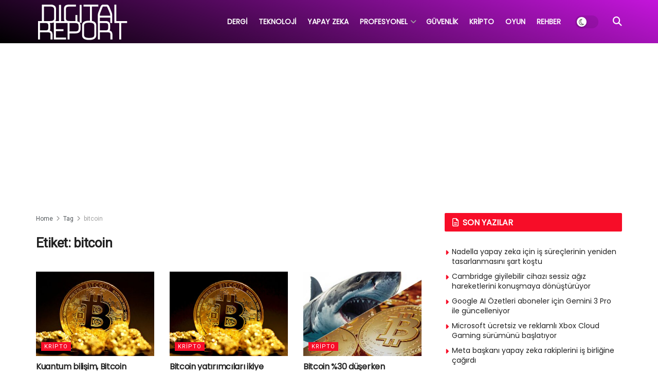

--- FILE ---
content_type: text/html; charset=UTF-8
request_url: https://digitalreport.com.tr/e/bitcoin/
body_size: 22983
content:
<!doctype html>
<!--[if lt IE 7]><html
class="no-js lt-ie9 lt-ie8 lt-ie7" lang=tr prefix="og: https://ogp.me/ns#"> <![endif]-->
<!--[if IE 7]><html
class="no-js lt-ie9 lt-ie8" lang=tr prefix="og: https://ogp.me/ns#"> <![endif]-->
<!--[if IE 8]><html
class="no-js lt-ie9" lang=tr prefix="og: https://ogp.me/ns#"> <![endif]-->
<!--[if IE 9]><html
class="no-js lt-ie10" lang=tr prefix="og: https://ogp.me/ns#"> <![endif]-->
<!--[if gt IE 8]><!--><html
class=no-js lang=tr prefix="og: https://ogp.me/ns#"> <!--<![endif]--><head><meta
http-equiv="Content-Type" content="text/html; charset=UTF-8"><meta
name='viewport' content='width=device-width, initial-scale=1, user-scalable=yes'><link
rel=profile href=http://gmpg.org/xfn/11><link
rel=pingback href=https://digitalreport.com.tr/xmlrpc.php><meta
property="og:type" content="website"><meta
property="og:title" content="Kuantum bilişim, Bitcoin ECDSA’sını kıracak"><meta
property="og:site_name" content="Digital Report"><meta
property="og:description" content="Coinbase Yatırım Araştırmaları Başkanı David Duong, pazartesi günü LinkedIn’de yayımladığı yazıda, kuantum bilgisayarların Bitcoin’in cüzdan güvenliğinin ötesinde ekonomik ve güvenlik"><meta
property="og:url" content="https://digitalreport.com.tr/e/bitcoin"><meta
property="og:locale" content="tr_TR"><meta
property="og:image" content="https://digitalreport.com.tr/wp-content/uploads/2026/01/kuantum-bilisim-bitcoin-ecdsasini-kiracak.jpg"><meta
property="og:image:height" content="1277"><meta
property="og:image:width" content="1920"><meta
name="twitter:card" content="summary"><meta
name="twitter:url" content="https://digitalreport.com.tr/e/bitcoin"><meta
name="twitter:title" content="Kuantum bilişim, Bitcoin ECDSA’sını kıracak"><meta
name="twitter:description" content="Coinbase Yatırım Araştırmaları Başkanı David Duong, pazartesi günü LinkedIn’de yayımladığı yazıda, kuantum bilgisayarların Bitcoin’in cüzdan güvenliğinin ötesinde ekonomik ve güvenlik"><meta
name="twitter:image" content="https://digitalreport.com.tr/wp-content/uploads/2026/01/kuantum-bilisim-bitcoin-ecdsasini-kiracak.jpg"><meta
name="twitter:image:width" content="1920"><meta
name="twitter:image:height" content="1277"><meta
name="twitter:site" content="https://twitter.com/digitalreporttr"> <script>var jnews_ajax_url='/?ajax-request=jnews'</script> <script>;window.jnews=window.jnews||{},window.jnews.library=window.jnews.library||{},window.jnews.library=function(){"use strict";var e=this;e.win=window,e.doc=document,e.noop=function(){},e.globalBody=e.doc.getElementsByTagName("body")[0],e.globalBody=e.globalBody?e.globalBody:e.doc,e.win.jnewsDataStorage=e.win.jnewsDataStorage||{_storage:new WeakMap,put:function(e,t,n){this._storage.has(e)||this._storage.set(e,new Map),this._storage.get(e).set(t,n)},get:function(e,t){return this._storage.get(e).get(t)},has:function(e,t){return this._storage.has(e)&&this._storage.get(e).has(t)},remove:function(e,t){var n=this._storage.get(e).delete(t);return 0===!this._storage.get(e).size&&this._storage.delete(e),n}},e.windowWidth=function(){return e.win.innerWidth||e.docEl.clientWidth||e.globalBody.clientWidth},e.windowHeight=function(){return e.win.innerHeight||e.docEl.clientHeight||e.globalBody.clientHeight},e.requestAnimationFrame=e.win.requestAnimationFrame||e.win.webkitRequestAnimationFrame||e.win.mozRequestAnimationFrame||e.win.msRequestAnimationFrame||window.oRequestAnimationFrame||function(e){return setTimeout(e,1e3/60)},e.cancelAnimationFrame=e.win.cancelAnimationFrame||e.win.webkitCancelAnimationFrame||e.win.webkitCancelRequestAnimationFrame||e.win.mozCancelAnimationFrame||e.win.msCancelRequestAnimationFrame||e.win.oCancelRequestAnimationFrame||function(e){clearTimeout(e)},e.classListSupport="classList"in document.createElement("_"),e.hasClass=e.classListSupport?function(e,t){return e.classList.contains(t)}:function(e,t){return e.className.indexOf(t)>=0},e.addClass=e.classListSupport?function(t,n){e.hasClass(t,n)||t.classList.add(n)}:function(t,n){e.hasClass(t,n)||(t.className+=" "+n)},e.removeClass=e.classListSupport?function(t,n){e.hasClass(t,n)&&t.classList.remove(n)}:function(t,n){e.hasClass(t,n)&&(t.className=t.className.replace(n,""))},e.objKeys=function(e){var t=[];for(var n in e)Object.prototype.hasOwnProperty.call(e,n)&&t.push(n);return t},e.isObjectSame=function(e,t){var n=!0;return JSON.stringify(e)!==JSON.stringify(t)&&(n=!1),n},e.extend=function(){for(var e,t,n,o=arguments[0]||{},i=1,a=arguments.length;i<a;i++)if(null!==(e=arguments[i]))for(t in e)o!==(n=e[t])&&void 0!==n&&(o[t]=n);return o},e.dataStorage=e.win.jnewsDataStorage,e.isVisible=function(e){return 0!==e.offsetWidth&&0!==e.offsetHeight||e.getBoundingClientRect().length},e.getHeight=function(e){return e.offsetHeight||e.clientHeight||e.getBoundingClientRect().height},e.getWidth=function(e){return e.offsetWidth||e.clientWidth||e.getBoundingClientRect().width},e.supportsPassive=!1;try{var t=Object.defineProperty({},"passive",{get:function(){e.supportsPassive=!0}});"createEvent"in e.doc?e.win.addEventListener("test",null,t):"fireEvent"in e.doc&&e.win.attachEvent("test",null)}catch(e){}e.passiveOption=!!e.supportsPassive&&{passive:!0},e.setStorage=function(e,t){e="jnews-"+e;var n={expired:Math.floor(((new Date).getTime()+432e5)/1e3)};t=Object.assign(n,t);localStorage.setItem(e,JSON.stringify(t))},e.getStorage=function(e){e="jnews-"+e;var t=localStorage.getItem(e);return null!==t&&0<t.length?JSON.parse(localStorage.getItem(e)):{}},e.expiredStorage=function(){var t,n="jnews-";for(var o in localStorage)o.indexOf(n)>-1&&"undefined"!==(t=e.getStorage(o.replace(n,""))).expired&&t.expired<Math.floor((new Date).getTime()/1e3)&&localStorage.removeItem(o)},e.addEvents=function(t,n,o){for(var i in n){var a=["touchstart","touchmove"].indexOf(i)>=0&&!o&&e.passiveOption;"createEvent"in e.doc?t.addEventListener(i,n[i],a):"fireEvent"in e.doc&&t.attachEvent("on"+i,n[i])}},e.removeEvents=function(t,n){for(var o in n)"createEvent"in e.doc?t.removeEventListener(o,n[o]):"fireEvent"in e.doc&&t.detachEvent("on"+o,n[o])},e.triggerEvents=function(t,n,o){var i;o=o||{detail:null};return"createEvent"in e.doc?(!(i=e.doc.createEvent("CustomEvent")||new CustomEvent(n)).initCustomEvent||i.initCustomEvent(n,!0,!1,o),void t.dispatchEvent(i)):"fireEvent"in e.doc?((i=e.doc.createEventObject()).eventType=n,void t.fireEvent("on"+i.eventType,i)):void 0},e.getParents=function(t,n){void 0===n&&(n=e.doc);for(var o=[],i=t.parentNode,a=!1;!a;)if(i){var r=i;r.querySelectorAll(n).length?a=!0:(o.push(r),i=r.parentNode)}else o=[],a=!0;return o},e.forEach=function(e,t,n){for(var o=0,i=e.length;o<i;o++)t.call(n,e[o],o)},e.getText=function(e){return e.innerText||e.textContent},e.setText=function(e,t){var n="object"==typeof t?t.innerText||t.textContent:t;e.innerText&&(e.innerText=n),e.textContent&&(e.textContent=n)},e.httpBuildQuery=function(t){return e.objKeys(t).reduce(function t(n){var o=arguments.length>1&&void 0!==arguments[1]?arguments[1]:null;return function(i,a){var r=n[a];a=encodeURIComponent(a);var s=o?"".concat(o,"[").concat(a,"]"):a;return null==r||"function"==typeof r?(i.push("".concat(s,"=")),i):["number","boolean","string"].includes(typeof r)?(i.push("".concat(s,"=").concat(encodeURIComponent(r))),i):(i.push(e.objKeys(r).reduce(t(r,s),[]).join("&")),i)}}(t),[]).join("&")},e.get=function(t,n,o,i){return o="function"==typeof o?o:e.noop,e.ajax("GET",t,n,o,i)},e.post=function(t,n,o,i){return o="function"==typeof o?o:e.noop,e.ajax("POST",t,n,o,i)},e.ajax=function(t,n,o,i,a){var r=new XMLHttpRequest,s=n,c=e.httpBuildQuery(o);if(t=-1!=["GET","POST"].indexOf(t)?t:"GET",r.open(t,s+("GET"==t?"?"+c:""),!0),"POST"==t&&r.setRequestHeader("Content-type","application/x-www-form-urlencoded"),r.setRequestHeader("X-Requested-With","XMLHttpRequest"),r.onreadystatechange=function(){4===r.readyState&&200<=r.status&&300>r.status&&"function"==typeof i&&i.call(void 0,r.response)},void 0!==a&&!a){return{xhr:r,send:function(){r.send("POST"==t?c:null)}}}return r.send("POST"==t?c:null),{xhr:r}},e.scrollTo=function(t,n,o){function i(e,t,n){this.start=this.position(),this.change=e-this.start,this.currentTime=0,this.increment=20,this.duration=void 0===n?500:n,this.callback=t,this.finish=!1,this.animateScroll()}return Math.easeInOutQuad=function(e,t,n,o){return(e/=o/2)<1?n/2*e*e+t:-n/2*(--e*(e-2)-1)+t},i.prototype.stop=function(){this.finish=!0},i.prototype.move=function(t){e.doc.documentElement.scrollTop=t,e.globalBody.parentNode.scrollTop=t,e.globalBody.scrollTop=t},i.prototype.position=function(){return e.doc.documentElement.scrollTop||e.globalBody.parentNode.scrollTop||e.globalBody.scrollTop},i.prototype.animateScroll=function(){this.currentTime+=this.increment;var t=Math.easeInOutQuad(this.currentTime,this.start,this.change,this.duration);this.move(t),this.currentTime<this.duration&&!this.finish?e.requestAnimationFrame.call(e.win,this.animateScroll.bind(this)):this.callback&&"function"==typeof this.callback&&this.callback()},new i(t,n,o)},e.unwrap=function(t){var n,o=t;e.forEach(t,(function(e,t){n?n+=e:n=e})),o.replaceWith(n)},e.performance={start:function(e){performance.mark(e+"Start")},stop:function(e){performance.mark(e+"End"),performance.measure(e,e+"Start",e+"End")}},e.fps=function(){var t=0,n=0,o=0;!function(){var i=t=0,a=0,r=0,s=document.getElementById("fpsTable"),c=function(t){void 0===document.getElementsByTagName("body")[0]?e.requestAnimationFrame.call(e.win,(function(){c(t)})):document.getElementsByTagName("body")[0].appendChild(t)};null===s&&((s=document.createElement("div")).style.position="fixed",s.style.top="120px",s.style.left="10px",s.style.width="100px",s.style.height="20px",s.style.border="1px solid black",s.style.fontSize="11px",s.style.zIndex="100000",s.style.backgroundColor="white",s.id="fpsTable",c(s));var l=function(){o++,n=Date.now(),(a=(o/(r=(n-t)/1e3)).toPrecision(2))!=i&&(i=a,s.innerHTML=i+"fps"),1<r&&(t=n,o=0),e.requestAnimationFrame.call(e.win,l)};l()}()},e.instr=function(e,t){for(var n=0;n<t.length;n++)if(-1!==e.toLowerCase().indexOf(t[n].toLowerCase()))return!0},e.winLoad=function(t,n){function o(o){if("complete"===e.doc.readyState||"interactive"===e.doc.readyState)return!o||n?setTimeout(t,n||1):t(o),1}o()||e.addEvents(e.win,{load:o})},e.docReady=function(t,n){function o(o){if("complete"===e.doc.readyState||"interactive"===e.doc.readyState)return!o||n?setTimeout(t,n||1):t(o),1}o()||e.addEvents(e.doc,{DOMContentLoaded:o})},e.fireOnce=function(){e.docReady((function(){e.assets=e.assets||[],e.assets.length&&(e.boot(),e.load_assets())}),50)},e.boot=function(){e.length&&e.doc.querySelectorAll("style[media]").forEach((function(e){"not all"==e.getAttribute("media")&&e.removeAttribute("media")}))},e.create_js=function(t,n){var o=e.doc.createElement("script");switch(o.setAttribute("src",t),n){case"defer":o.setAttribute("defer",!0);break;case"async":o.setAttribute("async",!0);break;case"deferasync":o.setAttribute("defer",!0),o.setAttribute("async",!0)}e.globalBody.appendChild(o)},e.load_assets=function(){"object"==typeof e.assets&&e.forEach(e.assets.slice(0),(function(t,n){var o="";t.defer&&(o+="defer"),t.async&&(o+="async"),e.create_js(t.url,o);var i=e.assets.indexOf(t);i>-1&&e.assets.splice(i,1)})),e.assets=jnewsoption.au_scripts=window.jnewsads=[]},e.setCookie=function(e,t,n){var o="";if(n){var i=new Date;i.setTime(i.getTime()+24*n*60*60*1e3),o="; expires="+i.toUTCString()}document.cookie=e+"="+(t||"")+o+"; path=/"},e.getCookie=function(e){for(var t=e+"=",n=document.cookie.split(";"),o=0;o<n.length;o++){for(var i=n[o];" "==i.charAt(0);)i=i.substring(1,i.length);if(0==i.indexOf(t))return i.substring(t.length,i.length)}return null},e.eraseCookie=function(e){document.cookie=e+"=; Path=/; Expires=Thu, 01 Jan 1970 00:00:01 GMT;"},e.docReady((function(){e.globalBody=e.globalBody==e.doc?e.doc.getElementsByTagName("body")[0]:e.globalBody,e.globalBody=e.globalBody?e.globalBody:e.doc})),e.winLoad((function(){e.winLoad((function(){var t=!1;if(void 0!==window.jnewsadmin)if(void 0!==window.file_version_checker){var n=e.objKeys(window.file_version_checker);n.length?n.forEach((function(e){t||"10.0.4"===window.file_version_checker[e]||(t=!0)})):t=!0}else t=!0;t&&(window.jnewsHelper.getMessage(),window.jnewsHelper.getNotice())}),2500)}))},window.jnews.library=new window.jnews.library;</script> <title>bitcoin haberleri ve yazıları &bull; Digital Report</title><meta
name="description" content="bitcoin haberleri ve yazıları &bull; Digital Report"><meta
name="robots" content="follow, noindex"><meta
property="og:locale" content="tr_TR"><meta
property="og:type" content="article"><meta
property="og:title" content="bitcoin haberleri ve yazıları &bull; Digital Report"><meta
property="og:description" content="bitcoin haberleri ve yazıları &bull; Digital Report"><meta
property="og:url" content="https://digitalreport.com.tr/e/bitcoin/"><meta
property="og:site_name" content="Digital Report"><meta
name="twitter:card" content="summary_large_image"><meta
name="twitter:title" content="bitcoin haberleri ve yazıları &bull; Digital Report"><meta
name="twitter:description" content="bitcoin haberleri ve yazıları &bull; Digital Report"><meta
name="twitter:label1" content="Yazılar"><meta
name="twitter:data1" content="260"> <script type=application/ld+json class=rank-math-schema>{"@context":"https://schema.org","@graph":[{"@type":"Organization","@id":"https://digitalreport.com.tr/#organization","name":"Linkmedya"},{"@type":"WebSite","@id":"https://digitalreport.com.tr/#website","url":"https://digitalreport.com.tr","name":"Linkmedya","publisher":{"@id":"https://digitalreport.com.tr/#organization"},"inLanguage":"tr"},{"@type":"BreadcrumbList","@id":"https://digitalreport.com.tr/e/bitcoin/#breadcrumb","itemListElement":[{"@type":"ListItem","position":"1","item":{"@id":"https://digitalreport.com.tr","name":"Digital Report"}},{"@type":"ListItem","position":"2","item":{"@id":"https://digitalreport.com.tr/e/bitcoin/","name":"bitcoin"}}]},{"@type":"CollectionPage","@id":"https://digitalreport.com.tr/e/bitcoin/#webpage","url":"https://digitalreport.com.tr/e/bitcoin/","name":"bitcoin haberleri ve yaz\u0131lar\u0131 &bull; Digital Report","isPartOf":{"@id":"https://digitalreport.com.tr/#website"},"inLanguage":"tr","breadcrumb":{"@id":"https://digitalreport.com.tr/e/bitcoin/#breadcrumb"}}]}</script> <link
rel=dns-prefetch href=//www.googletagmanager.com><link
rel=dns-prefetch href=//fonts.googleapis.com><link
rel=preconnect href=https://fonts.gstatic.com><link
rel=alternate type=application/rss+xml title="Digital Report &raquo; akışı" href=https://digitalreport.com.tr/feed/ ><link
rel=alternate type=application/rss+xml title="Digital Report &raquo; yorum akışı" href=https://digitalreport.com.tr/comments/feed/ ><link
rel=alternate type=application/rss+xml title="Digital Report &raquo; bitcoin etiket akışı" href=https://digitalreport.com.tr/e/bitcoin/feed/ ><style id=wp-img-auto-sizes-contain-inline-css>img:is([sizes=auto i],[sizes^="auto," i]){contain-intrinsic-size:3000px 1500px}</style><style id=wp-emoji-styles-inline-css>img.wp-smiley,img.emoji{display:inline !important;border:none !important;box-shadow:none !important;height:1em !important;width:1em !important;margin:0
0.07em !important;vertical-align:-0.1em !important;background:none !important;padding:0
!important}</style><style id=wp-block-library-inline-css>/*<![CDATA[*/:root{--wp-block-synced-color:#7a00df;--wp-block-synced-color--rgb:122,0,223;--wp-bound-block-color:var(--wp-block-synced-color);--wp-editor-canvas-background:#ddd;--wp-admin-theme-color:#007cba;--wp-admin-theme-color--rgb:0,124,186;--wp-admin-theme-color-darker-10:#006ba1;--wp-admin-theme-color-darker-10--rgb:0,107,160.5;--wp-admin-theme-color-darker-20:#005a87;--wp-admin-theme-color-darker-20--rgb:0,90,135;--wp-admin-border-width-focus:2px}@media (min-resolution:192dpi){:root{--wp-admin-border-width-focus:1.5px}}.wp-element-button{cursor:pointer}:root .has-very-light-gray-background-color{background-color:#eee}:root .has-very-dark-gray-background-color{background-color:#313131}:root .has-very-light-gray-color{color:#eee}:root .has-very-dark-gray-color{color:#313131}:root .has-vivid-green-cyan-to-vivid-cyan-blue-gradient-background{background:linear-gradient(135deg,#00d084,#0693e3)}:root .has-purple-crush-gradient-background{background:linear-gradient(135deg,#34e2e4,#4721fb 50%,#ab1dfe)}:root .has-hazy-dawn-gradient-background{background:linear-gradient(135deg,#faaca8,#dad0ec)}:root .has-subdued-olive-gradient-background{background:linear-gradient(135deg,#fafae1,#67a671)}:root .has-atomic-cream-gradient-background{background:linear-gradient(135deg,#fdd79a,#004a59)}:root .has-nightshade-gradient-background{background:linear-gradient(135deg,#330968,#31cdcf)}:root .has-midnight-gradient-background{background:linear-gradient(135deg,#020381,#2874fc)}:root{--wp--preset--font-size--normal:16px;--wp--preset--font-size--huge:42px}.has-regular-font-size{font-size:1em}.has-larger-font-size{font-size:2.625em}.has-normal-font-size{font-size:var(--wp--preset--font-size--normal)}.has-huge-font-size{font-size:var(--wp--preset--font-size--huge)}.has-text-align-center{text-align:center}.has-text-align-left{text-align:left}.has-text-align-right{text-align:right}.has-fit-text{white-space:nowrap!important}#end-resizable-editor-section{display:none}.aligncenter{clear:both}.items-justified-left{justify-content:flex-start}.items-justified-center{justify-content:center}.items-justified-right{justify-content:flex-end}.items-justified-space-between{justify-content:space-between}.screen-reader-text{border:0;clip-path:inset(50%);height:1px;margin:-1px;overflow:hidden;padding:0;position:absolute;width:1px;word-wrap:normal!important}.screen-reader-text:focus{background-color:#ddd;clip-path:none;color:#444;display:block;font-size:1em;height:auto;left:5px;line-height:normal;padding:15px
23px 14px;text-decoration:none;top:5px;width:auto;z-index:100000}html :where(.has-border-color){border-style:solid}html :where([style*=border-top-color]){border-top-style:solid}html :where([style*=border-right-color]){border-right-style:solid}html :where([style*=border-bottom-color]){border-bottom-style:solid}html :where([style*=border-left-color]){border-left-style:solid}html :where([style*=border-width]){border-style:solid}html :where([style*=border-top-width]){border-top-style:solid}html :where([style*=border-right-width]){border-right-style:solid}html :where([style*=border-bottom-width]){border-bottom-style:solid}html :where([style*=border-left-width]){border-left-style:solid}html :where(img[class*=wp-image-]){height:auto;max-width:100%}:where(figure){margin:0
0 1em}html :where(.is-position-sticky){--wp-admin--admin-bar--position-offset:var(--wp-admin--admin-bar--height,0px)}@media screen and (max-width:600px){html:where(.is-position-sticky){--wp-admin--admin-bar--position-offset:0px}}/*]]>*/</style><style id=global-styles-inline-css>/*<![CDATA[*/:root{--wp--preset--aspect-ratio--square:1;--wp--preset--aspect-ratio--4-3:4/3;--wp--preset--aspect-ratio--3-4:3/4;--wp--preset--aspect-ratio--3-2:3/2;--wp--preset--aspect-ratio--2-3:2/3;--wp--preset--aspect-ratio--16-9:16/9;--wp--preset--aspect-ratio--9-16:9/16;--wp--preset--color--black:#000;--wp--preset--color--cyan-bluish-gray:#abb8c3;--wp--preset--color--white:#fff;--wp--preset--color--pale-pink:#f78da7;--wp--preset--color--vivid-red:#cf2e2e;--wp--preset--color--luminous-vivid-orange:#ff6900;--wp--preset--color--luminous-vivid-amber:#fcb900;--wp--preset--color--light-green-cyan:#7bdcb5;--wp--preset--color--vivid-green-cyan:#00d084;--wp--preset--color--pale-cyan-blue:#8ed1fc;--wp--preset--color--vivid-cyan-blue:#0693e3;--wp--preset--color--vivid-purple:#9b51e0;--wp--preset--gradient--vivid-cyan-blue-to-vivid-purple:linear-gradient(135deg,rgb(6,147,227) 0%,rgb(155,81,224) 100%);--wp--preset--gradient--light-green-cyan-to-vivid-green-cyan:linear-gradient(135deg,rgb(122,220,180) 0%,rgb(0,208,130) 100%);--wp--preset--gradient--luminous-vivid-amber-to-luminous-vivid-orange:linear-gradient(135deg,rgb(252,185,0) 0%,rgb(255,105,0) 100%);--wp--preset--gradient--luminous-vivid-orange-to-vivid-red:linear-gradient(135deg,rgb(255,105,0) 0%,rgb(207,46,46) 100%);--wp--preset--gradient--very-light-gray-to-cyan-bluish-gray:linear-gradient(135deg,rgb(238,238,238) 0%,rgb(169,184,195) 100%);--wp--preset--gradient--cool-to-warm-spectrum:linear-gradient(135deg,rgb(74,234,220) 0%,rgb(151,120,209) 20%,rgb(207,42,186) 40%,rgb(238,44,130) 60%,rgb(251,105,98) 80%,rgb(254,248,76) 100%);--wp--preset--gradient--blush-light-purple:linear-gradient(135deg,rgb(255,206,236) 0%,rgb(152,150,240) 100%);--wp--preset--gradient--blush-bordeaux:linear-gradient(135deg,rgb(254,205,165) 0%,rgb(254,45,45) 50%,rgb(107,0,62) 100%);--wp--preset--gradient--luminous-dusk:linear-gradient(135deg,rgb(255,203,112) 0%,rgb(199,81,192) 50%,rgb(65,88,208) 100%);--wp--preset--gradient--pale-ocean:linear-gradient(135deg,rgb(255,245,203) 0%,rgb(182,227,212) 50%,rgb(51,167,181) 100%);--wp--preset--gradient--electric-grass:linear-gradient(135deg,rgb(202,248,128) 0%,rgb(113,206,126) 100%);--wp--preset--gradient--midnight:linear-gradient(135deg,rgb(2,3,129) 0%,rgb(40,116,252) 100%);--wp--preset--font-size--small:13px;--wp--preset--font-size--medium:20px;--wp--preset--font-size--large:36px;--wp--preset--font-size--x-large:42px;--wp--preset--spacing--20:0.44rem;--wp--preset--spacing--30:0.67rem;--wp--preset--spacing--40:1rem;--wp--preset--spacing--50:1.5rem;--wp--preset--spacing--60:2.25rem;--wp--preset--spacing--70:3.38rem;--wp--preset--spacing--80:5.06rem;--wp--preset--shadow--natural:6px 6px 9px rgba(0, 0, 0, 0.2);--wp--preset--shadow--deep:12px 12px 50px rgba(0, 0, 0, 0.4);--wp--preset--shadow--sharp:6px 6px 0px rgba(0, 0, 0, 0.2);--wp--preset--shadow--outlined:6px 6px 0px -3px rgb(255, 255, 255), 6px 6px rgb(0, 0, 0);--wp--preset--shadow--crisp:6px 6px 0px rgb(0, 0, 0)}:where(.is-layout-flex){gap:0.5em}:where(.is-layout-grid){gap:0.5em}body .is-layout-flex{display:flex}.is-layout-flex{flex-wrap:wrap;align-items:center}.is-layout-flex>:is(*,div){margin:0}body .is-layout-grid{display:grid}.is-layout-grid>:is(*,div){margin:0}:where(.wp-block-columns.is-layout-flex){gap:2em}:where(.wp-block-columns.is-layout-grid){gap:2em}:where(.wp-block-post-template.is-layout-flex){gap:1.25em}:where(.wp-block-post-template.is-layout-grid){gap:1.25em}.has-black-color{color:var(--wp--preset--color--black) !important}.has-cyan-bluish-gray-color{color:var(--wp--preset--color--cyan-bluish-gray) !important}.has-white-color{color:var(--wp--preset--color--white) !important}.has-pale-pink-color{color:var(--wp--preset--color--pale-pink) !important}.has-vivid-red-color{color:var(--wp--preset--color--vivid-red) !important}.has-luminous-vivid-orange-color{color:var(--wp--preset--color--luminous-vivid-orange) !important}.has-luminous-vivid-amber-color{color:var(--wp--preset--color--luminous-vivid-amber) !important}.has-light-green-cyan-color{color:var(--wp--preset--color--light-green-cyan) !important}.has-vivid-green-cyan-color{color:var(--wp--preset--color--vivid-green-cyan) !important}.has-pale-cyan-blue-color{color:var(--wp--preset--color--pale-cyan-blue) !important}.has-vivid-cyan-blue-color{color:var(--wp--preset--color--vivid-cyan-blue) !important}.has-vivid-purple-color{color:var(--wp--preset--color--vivid-purple) !important}.has-black-background-color{background-color:var(--wp--preset--color--black) !important}.has-cyan-bluish-gray-background-color{background-color:var(--wp--preset--color--cyan-bluish-gray) !important}.has-white-background-color{background-color:var(--wp--preset--color--white) !important}.has-pale-pink-background-color{background-color:var(--wp--preset--color--pale-pink) !important}.has-vivid-red-background-color{background-color:var(--wp--preset--color--vivid-red) !important}.has-luminous-vivid-orange-background-color{background-color:var(--wp--preset--color--luminous-vivid-orange) !important}.has-luminous-vivid-amber-background-color{background-color:var(--wp--preset--color--luminous-vivid-amber) !important}.has-light-green-cyan-background-color{background-color:var(--wp--preset--color--light-green-cyan) !important}.has-vivid-green-cyan-background-color{background-color:var(--wp--preset--color--vivid-green-cyan) !important}.has-pale-cyan-blue-background-color{background-color:var(--wp--preset--color--pale-cyan-blue) !important}.has-vivid-cyan-blue-background-color{background-color:var(--wp--preset--color--vivid-cyan-blue) !important}.has-vivid-purple-background-color{background-color:var(--wp--preset--color--vivid-purple) !important}.has-black-border-color{border-color:var(--wp--preset--color--black) !important}.has-cyan-bluish-gray-border-color{border-color:var(--wp--preset--color--cyan-bluish-gray) !important}.has-white-border-color{border-color:var(--wp--preset--color--white) !important}.has-pale-pink-border-color{border-color:var(--wp--preset--color--pale-pink) !important}.has-vivid-red-border-color{border-color:var(--wp--preset--color--vivid-red) !important}.has-luminous-vivid-orange-border-color{border-color:var(--wp--preset--color--luminous-vivid-orange) !important}.has-luminous-vivid-amber-border-color{border-color:var(--wp--preset--color--luminous-vivid-amber) !important}.has-light-green-cyan-border-color{border-color:var(--wp--preset--color--light-green-cyan) !important}.has-vivid-green-cyan-border-color{border-color:var(--wp--preset--color--vivid-green-cyan) !important}.has-pale-cyan-blue-border-color{border-color:var(--wp--preset--color--pale-cyan-blue) !important}.has-vivid-cyan-blue-border-color{border-color:var(--wp--preset--color--vivid-cyan-blue) !important}.has-vivid-purple-border-color{border-color:var(--wp--preset--color--vivid-purple) !important}.has-vivid-cyan-blue-to-vivid-purple-gradient-background{background:var(--wp--preset--gradient--vivid-cyan-blue-to-vivid-purple) !important}.has-light-green-cyan-to-vivid-green-cyan-gradient-background{background:var(--wp--preset--gradient--light-green-cyan-to-vivid-green-cyan) !important}.has-luminous-vivid-amber-to-luminous-vivid-orange-gradient-background{background:var(--wp--preset--gradient--luminous-vivid-amber-to-luminous-vivid-orange) !important}.has-luminous-vivid-orange-to-vivid-red-gradient-background{background:var(--wp--preset--gradient--luminous-vivid-orange-to-vivid-red) !important}.has-very-light-gray-to-cyan-bluish-gray-gradient-background{background:var(--wp--preset--gradient--very-light-gray-to-cyan-bluish-gray) !important}.has-cool-to-warm-spectrum-gradient-background{background:var(--wp--preset--gradient--cool-to-warm-spectrum) !important}.has-blush-light-purple-gradient-background{background:var(--wp--preset--gradient--blush-light-purple) !important}.has-blush-bordeaux-gradient-background{background:var(--wp--preset--gradient--blush-bordeaux) !important}.has-luminous-dusk-gradient-background{background:var(--wp--preset--gradient--luminous-dusk) !important}.has-pale-ocean-gradient-background{background:var(--wp--preset--gradient--pale-ocean) !important}.has-electric-grass-gradient-background{background:var(--wp--preset--gradient--electric-grass) !important}.has-midnight-gradient-background{background:var(--wp--preset--gradient--midnight) !important}.has-small-font-size{font-size:var(--wp--preset--font-size--small) !important}.has-medium-font-size{font-size:var(--wp--preset--font-size--medium) !important}.has-large-font-size{font-size:var(--wp--preset--font-size--large) !important}.has-x-large-font-size{font-size:var(--wp--preset--font-size--x-large) !important}/*]]>*/</style><style id=classic-theme-styles-inline-css>/*! This file is auto-generated */
.wp-block-button__link{color:#fff;background-color:#32373c;border-radius:9999px;box-shadow:none;text-decoration:none;padding:calc(.667em + 2px) calc(1.333em + 2px);font-size:1.125em}.wp-block-file__button{background:#32373c;color:#fff;text-decoration:none}</style><link
rel=stylesheet id=toc-screen-css href='https://digitalreport.com.tr/wp-content/plugins/table-of-contents-plus/screen.min.css?ver=2411.1' type=text/css media=all><style id=toc-screen-inline-css>div#toc_container{background:#9DC7C8;border:1px
solid #aaa;width:100%}div#toc_container
p.toc_title{color:#000}div#toc_container p.toc_title a,div#toc_container ul.toc_list
a{color:#3B0D11}div#toc_container p.toc_title a:hover,div#toc_container ul.toc_list a:hover{color:#3B0D11}div#toc_container p.toc_title a:hover,div#toc_container ul.toc_list a:hover{color:#3B0D11}div#toc_container p.toc_title a:visited,div#toc_container ul.toc_list a:visited{color:#3B0D11}</style><link
rel=stylesheet id=jnews-parent-style-css href='https://digitalreport.com.tr/wp-content/themes/jnews/style.css?ver=6.9' type=text/css media=all><link
rel=stylesheet id=js_composer_front-css href='https://digitalreport.com.tr/wp-content/plugins/js_composer/assets/css/js_composer.min.css?ver=8.7.2' type=text/css media=all><link
rel=stylesheet id=jeg_customizer_font-css href='//fonts.googleapis.com/css?family=Roboto%3Areguler%7CPoppins%3Areguler&#038;display=swap&#038;ver=1.3.2' type=text/css media=all><link
rel=stylesheet id=font-awesome-css href='https://digitalreport.com.tr/wp-content/themes/jnews/assets/fonts/font-awesome/font-awesome.min.css?ver=1.0.0' type=text/css media=all><link
rel=preload as=font type=font/woff2 crossorigin id=font-awesome-webfont-css href='https://digitalreport.com.tr/wp-content/themes/jnews/assets/fonts/font-awesome/fonts/fontawesome-webfont.woff2?v=4.7.0' type=text/css media=all><link
rel=preload as=font type=font/woff crossorigin id=jnews-icon-webfont-css href=https://digitalreport.com.tr/wp-content/themes/jnews/assets/fonts/jegicon/fonts/jegicon.woff type=text/css media=all><link
rel=stylesheet id=jnews-icon-css href='https://digitalreport.com.tr/wp-content/themes/jnews/assets/fonts/jegicon/jegicon.css?ver=1.0.0' type=text/css media=all><link
rel=stylesheet id=jscrollpane-css href='https://digitalreport.com.tr/wp-content/themes/jnews/assets/css/jquery.jscrollpane.css?ver=1.0.0' type=text/css media=all><link
rel=stylesheet id=oknav-css href='https://digitalreport.com.tr/wp-content/themes/jnews/assets/css/okayNav.css?ver=1.0.0' type=text/css media=all><link
rel=stylesheet id=magnific-popup-css href='https://digitalreport.com.tr/wp-content/themes/jnews/assets/css/magnific-popup.css?ver=1.0.0' type=text/css media=all><link
rel=stylesheet id=chosen-css href='https://digitalreport.com.tr/wp-content/themes/jnews/assets/css/chosen/chosen.css?ver=1.0.0' type=text/css media=all><link
rel=stylesheet id=jnews-main-css href='https://digitalreport.com.tr/wp-content/themes/jnews/assets/css/main.css?ver=1.0.0' type=text/css media=all><link
rel=stylesheet id=jnews-pages-css href='https://digitalreport.com.tr/wp-content/themes/jnews/assets/css/pages.css?ver=1.0.0' type=text/css media=all><link
rel=stylesheet id=jnews-responsive-css href='https://digitalreport.com.tr/wp-content/themes/jnews/assets/css/responsive.css?ver=1.0.0' type=text/css media=all><link
rel=stylesheet id=jnews-pb-temp-css href='https://digitalreport.com.tr/wp-content/themes/jnews/assets/css/pb-temp.css?ver=1.0.0' type=text/css media=all><link
rel=stylesheet id=jnews-js-composer-css href='https://digitalreport.com.tr/wp-content/themes/jnews/assets/css/js-composer-frontend.css?ver=1.0.0' type=text/css media=all><link
rel=stylesheet id=jnews-style-css href='https://digitalreport.com.tr/wp-content/themes/jnews-child/style.css?ver=1.0.0' type=text/css media=all><link
rel=stylesheet id=jnews-darkmode-css href='https://digitalreport.com.tr/wp-content/themes/jnews/assets/css/darkmode.css?ver=1.0.0' type=text/css media=all> <script src="https://digitalreport.com.tr/wp-includes/js/jquery/jquery.min.js?ver=3.7.1" id=jquery-core-js></script> <script src="https://digitalreport.com.tr/wp-includes/js/jquery/jquery-migrate.min.js?ver=3.4.1" id=jquery-migrate-js></script> <script src="https://www.googletagmanager.com/gtag/js?id=G-YZFVXM3HCX" id=jnews-google-tag-manager-js defer></script> <script id=jnews-google-tag-manager-js-after>window.addEventListener('DOMContentLoaded',function(){(function(){window.dataLayer=window.dataLayer||[];function gtag(){dataLayer.push(arguments);}
gtag('js',new Date());gtag('config','G-YZFVXM3HCX');})();});</script> <script></script><link
rel=https://api.w.org/ href=https://digitalreport.com.tr/wp-json/ ><link
rel=alternate title=JSON type=application/json href=https://digitalreport.com.tr/wp-json/wp/v2/tags/2563><link
rel=EditURI type=application/rsd+xml title=RSD href=https://digitalreport.com.tr/xmlrpc.php?rsd><meta
name="generator" content="WordPress 6.9"> <script async src="https://pagead2.googlesyndication.com/pagead/js/adsbygoogle.js?client=ca-pub-9312685339011356"
     crossorigin=anonymous></script> <meta
name="generator" content="Powered by WPBakery Page Builder - drag and drop page builder for WordPress."><link
rel=icon href=https://digitalreport.com.tr/wp-content/uploads/2020/06/dr-90x90.png sizes=32x32><link
rel=icon href=https://digitalreport.com.tr/wp-content/uploads/2020/06/dr.png sizes=192x192><link
rel=apple-touch-icon href=https://digitalreport.com.tr/wp-content/uploads/2020/06/dr.png><meta
name="msapplication-TileImage" content="https://digitalreport.com.tr/wp-content/uploads/2020/06/dr.png"><style id=wp-custom-css>img.jeg_logo_img{aspect-ratio:auto}.jeg_desktop_logo
.jeg_logo_img{width:179px;height:74px}.jnews-dark-mode .alert
a{color:#f00 !important}.jnews-dark-mode .alert
p{color:#000 !important}.jnews-dark-mode
p.toc_title{color:#000 !important}.jnews-dark-mode ul.toc_list
a{color:#f00 !important;text-decoration:underline !important}</style><noscript><style>.wpb_animate_when_almost_visible{opacity:1}</style></noscript><link
rel=stylesheet id=vc_font_awesome_5_shims-css href='https://digitalreport.com.tr/wp-content/plugins/js_composer/assets/lib/vendor/dist/@fortawesome/fontawesome-free/css/v4-shims.min.css?ver=8.7.2' type=text/css media=all><link
rel=stylesheet id=vc_font_awesome_6-css href='https://digitalreport.com.tr/wp-content/plugins/js_composer/assets/lib/vendor/dist/@fortawesome/fontawesome-free/css/all.min.css?ver=8.7.2' type=text/css media=all></head><body
class="archive tag tag-bitcoin tag-2563 wp-embed-responsive wp-theme-jnews wp-child-theme-jnews-child jeg_toggle_light jnews jsc_normal wpb-js-composer js-comp-ver-8.7.2 vc_responsive"><div
class="jeg_ad jeg_ad_top jnews_header_top_ads"><div
class='ads-wrapper  '></div></div><div
class=jeg_viewport><div
class=jeg_header_wrapper><div
class=jeg_header_instagram_wrapper></div><div
class="jeg_header normal"><div
class="jeg_midbar jeg_container jeg_navbar_wrapper normal"><div
class=container><div
class=jeg_nav_row><div
class="jeg_nav_col jeg_nav_left jeg_nav_normal"><div
class="item_wrap jeg_nav_alignleft"><div
class="jeg_nav_item jeg_logo jeg_desktop_logo"><div
class=site-title>
<a
href=https://digitalreport.com.tr/ aria-label="Visit Homepage" style="padding: 0 0 0 0;" data-wpel-link=internal rel="noopener noreferrer">
<img
class=jeg_logo_img src=https://digitalreport.com.tr/wp-content/uploads/2021/10/digital_report_logo_web.png srcset="https://digitalreport.com.tr/wp-content/uploads/2021/10/digital_report_logo_web.png 1x, https://digitalreport.com.tr/wp-content/uploads/2021/10/digital_report_logo_web.png 2x" alt="Digital Report"data-light-src=https://digitalreport.com.tr/wp-content/uploads/2021/10/digital_report_logo_web.png data-light-srcset="https://digitalreport.com.tr/wp-content/uploads/2021/10/digital_report_logo_web.png 1x, https://digitalreport.com.tr/wp-content/uploads/2021/10/digital_report_logo_web.png 2x" data-dark-src=https://digitalreport.com.tr/wp-content/uploads/2021/10/digital_report_logo_web.png data-dark-srcset="https://digitalreport.com.tr/wp-content/uploads/2021/10/digital_report_logo_web.png 1x, https://digitalreport.com.tr/wp-content/uploads/2021/10/digital_report_logo_web.png 2x"width=179 height=74>		</a></div></div></div></div><div
class="jeg_nav_col jeg_nav_center jeg_nav_normal"><div
class="item_wrap jeg_nav_aligncenter"></div></div><div
class="jeg_nav_col jeg_nav_right jeg_nav_grow"><div
class="item_wrap jeg_nav_alignright"><div
class="jeg_nav_item jeg_main_menu_wrapper"><div
class=jeg_mainmenu_wrap><ul
class="jeg_menu jeg_main_menu jeg_menu_style_1" data-animation=none><li
id=menu-item-184249 class="menu-item menu-item-type-taxonomy menu-item-object-category menu-item-184249 bgnav" data-item-row=default ><a
href=https://digitalreport.com.tr/k/dergi/ data-wpel-link=internal rel="noopener noreferrer">DERGİ</a></li>
<li
id=menu-item-15042 class="menu-item menu-item-type-taxonomy menu-item-object-category menu-item-15042 bgnav" data-item-row=default ><a
href=https://digitalreport.com.tr/k/teknoloji/ data-wpel-link=internal rel="noopener noreferrer">TEKNOLOJİ</a></li>
<li
id=menu-item-173562 class="menu-item menu-item-type-taxonomy menu-item-object-category menu-item-173562 bgnav" data-item-row=default ><a
href=https://digitalreport.com.tr/k/yapay-zeka/ data-wpel-link=internal rel="noopener noreferrer">YAPAY ZEKA</a></li>
<li
id=menu-item-32708 class="menu-item menu-item-type-taxonomy menu-item-object-category menu-item-has-children menu-item-32708 bgnav" data-item-row=default ><a
href=https://digitalreport.com.tr/k/pro/ data-wpel-link=internal rel="noopener noreferrer">PROFESYONEL</a><ul
class=sub-menu>
<li
id=menu-item-15045 class="menu-item menu-item-type-taxonomy menu-item-object-category menu-item-15045 bgnav" data-item-row=default ><a
href=https://digitalreport.com.tr/k/girisim/ data-wpel-link=internal rel="noopener noreferrer">GİRİŞİM</a></li>
<li
id=menu-item-15047 class="menu-item menu-item-type-taxonomy menu-item-object-category menu-item-15047 bgnav" data-item-row=default ><a
href=https://digitalreport.com.tr/k/eticaret/ data-wpel-link=internal rel="noopener noreferrer">E-TİCARET</a></li>
<li
id=menu-item-15046 class="menu-item menu-item-type-taxonomy menu-item-object-category menu-item-15046 bgnav" data-item-row=default ><a
href=https://digitalreport.com.tr/k/fintech/ data-wpel-link=internal rel="noopener noreferrer">FİNTEK</a></li>
<li
id=menu-item-15043 class="menu-item menu-item-type-taxonomy menu-item-object-category menu-item-15043 bgnav" data-item-row=default ><a
href=https://digitalreport.com.tr/k/marka/ data-wpel-link=internal rel="noopener noreferrer">MARKA</a></li></ul>
</li>
<li
id=menu-item-15044 class="menu-item menu-item-type-taxonomy menu-item-object-category menu-item-15044 bgnav" data-item-row=default ><a
href=https://digitalreport.com.tr/k/guvenlik/ data-wpel-link=internal rel="noopener noreferrer">GÜVENLİK</a></li>
<li
id=menu-item-71157 class="menu-item menu-item-type-taxonomy menu-item-object-category menu-item-71157 bgnav" data-item-row=default ><a
href=https://digitalreport.com.tr/k/kripto/ data-wpel-link=internal rel="noopener noreferrer">KRİPTO</a></li>
<li
id=menu-item-173556 class="menu-item menu-item-type-taxonomy menu-item-object-category menu-item-173556 bgnav" data-item-row=default ><a
href=https://digitalreport.com.tr/k/oyun/ data-wpel-link=internal rel="noopener noreferrer">OYUN</a></li>
<li
id=menu-item-17927 class="menu-item menu-item-type-taxonomy menu-item-object-category menu-item-17927 bgnav" data-item-row=default ><a
href=https://digitalreport.com.tr/k/rehber/ data-wpel-link=internal rel="noopener noreferrer">REHBER</a></li></ul></div></div><div
class="jeg_nav_item jeg_dark_mode">
<label
class=dark_mode_switch>
<input
aria-label="Dark mode toogle" type=checkbox class=jeg_dark_mode_toggle>
<span
class="slider round"></span>
</label></div><div
class="jeg_nav_item jeg_search_wrapper search_icon jeg_search_popup_expand">
<a
href=# class=jeg_search_toggle aria-label="Search Button"><i
class="fa fa-search"></i></a><form
action=https://digitalreport.com.tr/ method=get class=jeg_search_form target=_top>
<input
name=s class=jeg_search_input placeholder=Search... type=text value autocomplete=off>
<button
aria-label="Search Button" type=submit class="jeg_search_button btn"><i
class="fa fa-search"></i></button></form><div
class="jeg_search_result jeg_search_hide with_result"><div
class=search-result-wrapper></div><div
class="search-link search-noresult">
No Result</div><div
class="search-link search-all-button">
<i
class="fa fa-search"></i> View All Result</div></div></div></div></div></div></div></div></div></div><div
class=jeg_header_sticky></div><div
class=jeg_navbar_mobile_wrapper><div
class=jeg_navbar_mobile data-mode=fixed><div
class="jeg_mobile_bottombar jeg_mobile_midbar jeg_container normal"><div
class=container><div
class=jeg_nav_row><div
class="jeg_nav_col jeg_nav_left jeg_nav_normal"><div
class="item_wrap jeg_nav_alignleft"><div
class=jeg_nav_item>
<a
href=# aria-label="Show Menu" class="toggle_btn jeg_mobile_toggle"><i
class="fa fa-bars"></i></a></div></div></div><div
class="jeg_nav_col jeg_nav_center jeg_nav_grow"><div
class="item_wrap jeg_nav_aligncenter"><div
class="jeg_nav_item jeg_mobile_logo"><div
class=site-title>
<a
href=https://digitalreport.com.tr/ aria-label="Visit Homepage" data-wpel-link=internal rel="noopener noreferrer">
<img
class=jeg_logo_img src=https://digitalreport.com.tr/wp-content/uploads/2021/10/digital_report_logo_web.png srcset="https://digitalreport.com.tr/wp-content/uploads/2021/10/digital_report_logo_web.png 1x, https://digitalreport.com.tr/wp-content/uploads/2021/10/digital_report_logo_web.png 2x" alt="Digital Report"data-light-src=https://digitalreport.com.tr/wp-content/uploads/2021/10/digital_report_logo_web.png data-light-srcset="https://digitalreport.com.tr/wp-content/uploads/2021/10/digital_report_logo_web.png 1x, https://digitalreport.com.tr/wp-content/uploads/2021/10/digital_report_logo_web.png 2x" data-dark-src=https://digitalreport.com.tr/wp-content/uploads/2021/10/digital_report_logo_web.png data-dark-srcset="https://digitalreport.com.tr/wp-content/uploads/2021/10/digital_report_logo_web.png 1x, https://digitalreport.com.tr/wp-content/uploads/2021/10/digital_report_logo_web.png 2x"width=179 height=74>		</a></div></div></div></div><div
class="jeg_nav_col jeg_nav_right jeg_nav_normal"><div
class="item_wrap jeg_nav_alignright"><div
class="jeg_nav_item jeg_search_wrapper jeg_search_popup_expand">
<a
href=# aria-label="Search Button" class=jeg_search_toggle><i
class="fa fa-search"></i></a><form
action=https://digitalreport.com.tr/ method=get class=jeg_search_form target=_top>
<input
name=s class=jeg_search_input placeholder=Search... type=text value autocomplete=off>
<button
aria-label="Search Button" type=submit class="jeg_search_button btn"><i
class="fa fa-search"></i></button></form><div
class="jeg_search_result jeg_search_hide with_result"><div
class=search-result-wrapper></div><div
class="search-link search-noresult">
No Result</div><div
class="search-link search-all-button">
<i
class="fa fa-search"></i> View All Result</div></div></div></div></div></div></div></div></div><div
class=sticky_blankspace style="height: 60px;"></div></div><div
class="jeg_ad jeg_ad_top jnews_header_bottom_ads"><div
class='ads-wrapper  '></div></div><div
class="jeg_main "><div
class=jeg_container><div
class=jeg_content><div
class=jeg_section><div
class=container><div
class="jeg_ad jeg_archive jnews_archive_above_content_ads "><div
class='ads-wrapper  '></div></div><div
class="jeg_cat_content row"><div
class="jeg_main_content col-sm-8"><div
class=jeg_inner_content><div
class=jeg_archive_header><div
class="jeg_breadcrumbs jeg_breadcrumb_container"><div
id=breadcrumbs><span
class>
<a
href=https://digitalreport.com.tr data-wpel-link=internal rel="noopener noreferrer">Home</a>
</span><i
class="fa fa-angle-right"></i><span
class>
<a
href data-wpel-link=internal rel="noopener noreferrer">Tag</a>
</span><i
class="fa fa-angle-right"></i><span
class=breadcrumb_last_link>
<a
href=https://digitalreport.com.tr/e/bitcoin/ data-wpel-link=internal rel="noopener noreferrer">bitcoin</a>
</span></div></div><h1 class="jeg_archive_title">Etiket: <span>bitcoin</span></h1></div><div
class=jnews_archive_content_wrapper><div
class="jeg_module_hook jnews_module_189951_0_696f688479742" data-unique=jnews_module_189951_0_696f688479742><div
class="jeg_postblock_22 jeg_postblock jeg_col_2o3"><div
class=jeg_block_container><div
class=jeg_posts_wrap><div
class="jeg_posts jeg_load_more_flag"><article
class="jeg_post jeg_pl_md_5 format-standard"><div
class=jeg_thumb>
<a
href=https://digitalreport.com.tr/kuantum-bilisim-bitcoin-ecdsasini-kiracak-189951/ aria-label="Read article: Kuantum bilişim, Bitcoin ECDSA’sını kıracak" data-wpel-link=internal rel="noopener noreferrer"><div
class="thumbnail-container  size-715 "><img
width=350 height=250 src=https://digitalreport.com.tr/wp-content/uploads/2026/01/kuantum-bilisim-bitcoin-ecdsasini-kiracak-350x250.jpg class=" wp-post-image" alt="Kuantum bilişim, Bitcoin ECDSA’sını kıracak" decoding=async title="Kuantum bilişim, Bitcoin ECDSA’sını kıracak 1"></div></a><div
class=jeg_post_category>
<span><a
href=https://digitalreport.com.tr/k/kripto/ class=category-kripto data-wpel-link=internal rel="noopener noreferrer">Kripto</a></span></div></div><div
class=jeg_postblock_content><h3 class="jeg_post_title">
<a
href=https://digitalreport.com.tr/kuantum-bilisim-bitcoin-ecdsasini-kiracak-189951/ data-wpel-link=internal rel="noopener noreferrer">Kuantum bilişim, Bitcoin ECDSA’sını kıracak</a></h3><div
class=jeg_post_meta></div></div></article><article
class="jeg_post jeg_pl_md_5 format-standard"><div
class=jeg_thumb>
<a
href=https://digitalreport.com.tr/bitcoin-yatirimcilari-ikiye-bolundu-70-000-dolara-cokus-mu-yoksa-anlik-bir-ralli-mi-188793/ aria-label="Read article: Bitcoin yatırımcıları ikiye bölündü: 70.000 dolara çöküş mü, yoksa anlık bir ralli mi?" data-wpel-link=internal rel="noopener noreferrer"><div
class="thumbnail-container  size-715 "><img
width=350 height=250 src=https://digitalreport.com.tr/wp-content/uploads/2025/12/Bitcoin-yatirimcilari-ikiye-bolundu-70.000-dolara-cokus-mu-yoksa-anlik-bir-ralli-mi-350x250.jpg class=" wp-post-image" alt="Bitcoin yatırımcıları ikiye bölündü: 70.000 dolara çöküş mü, yoksa anlık bir ralli mi?" decoding=async title="Bitcoin yatırımcıları ikiye bölündü: 70.000 dolara çöküş mü, yoksa anlık bir ralli mi? 2"></div></a><div
class=jeg_post_category>
<span><a
href=https://digitalreport.com.tr/k/kripto/ class=category-kripto data-wpel-link=internal rel="noopener noreferrer">Kripto</a></span></div></div><div
class=jeg_postblock_content><h3 class="jeg_post_title">
<a
href=https://digitalreport.com.tr/bitcoin-yatirimcilari-ikiye-bolundu-70-000-dolara-cokus-mu-yoksa-anlik-bir-ralli-mi-188793/ data-wpel-link=internal rel="noopener noreferrer">Bitcoin yatırımcıları ikiye bölündü: 70.000 dolara çöküş mü, yoksa anlık bir ralli mi?</a></h3><div
class=jeg_post_meta></div></div></article><article
class="jeg_post jeg_pl_md_5 format-standard"><div
class=jeg_thumb>
<a
href=https://digitalreport.com.tr/bitcoin-%30-duserken-kopekbaliklari-54k-btc-topladi-188403/ aria-label="Read article: Bitcoin %30 düşerken köpekbalıkları 54K BTC topladı" data-wpel-link=internal rel="noopener noreferrer"><div
class="thumbnail-container  size-715 "><img
width=350 height=250 src=https://digitalreport.com.tr/wp-content/uploads/2025/12/1171512810-731-350x250.jpg class=" wp-post-image" alt="Bitcoin düşerken köpekbalıkları 54K BTC topladı" decoding=async title="Bitcoin %30 düşerken köpekbalıkları 54K BTC topladı 3"></div></a><div
class=jeg_post_category>
<span><a
href=https://digitalreport.com.tr/k/kripto/ class=category-kripto data-wpel-link=internal rel="noopener noreferrer">Kripto</a></span></div></div><div
class=jeg_postblock_content><h3 class="jeg_post_title">
<a
href=https://digitalreport.com.tr/bitcoin-%30-duserken-kopekbaliklari-54k-btc-topladi-188403/ data-wpel-link=internal rel="noopener noreferrer">Bitcoin %30 düşerken köpekbalıkları 54K BTC topladı</a></h3><div
class=jeg_post_meta></div></div></article><article
class="jeg_post jeg_pl_md_5 format-standard"><div
class=jeg_thumb>
<a
href=https://digitalreport.com.tr/google-willow-cipi-bitcoini-tehdit-ediyor-mu-184452/ aria-label="Read article: Google Willow çipi Bitcoin&#8217;i tehdit ediyor mu" data-wpel-link=internal rel="noopener noreferrer"><div
class="thumbnail-container  size-715 "><img
width=350 height=250 src=https://digitalreport.com.tr/wp-content/uploads/2025/10/1120001844-588-350x250.jpg class=" wp-post-image" alt="Google Willow çipi Bitcoin&#039;i tehdit ediyor mu" decoding=async title="Google Willow çipi Bitcoin&#039;i tehdit ediyor mu 4"></div></a><div
class=jeg_post_category>
<span><a
href=https://digitalreport.com.tr/k/kripto/ class=category-kripto data-wpel-link=internal rel="noopener noreferrer">Kripto</a></span></div></div><div
class=jeg_postblock_content><h3 class="jeg_post_title">
<a
href=https://digitalreport.com.tr/google-willow-cipi-bitcoini-tehdit-ediyor-mu-184452/ data-wpel-link=internal rel="noopener noreferrer">Google Willow çipi Bitcoin&#8217;i tehdit ediyor mu</a></h3><div
class=jeg_post_meta></div></div></article><article
class="jeg_post jeg_pl_md_5 format-standard"><div
class=jeg_thumb>
<a
href=https://digitalreport.com.tr/telegram-ceosu-durov-bitcoin-sayesinde-geciniyorum-182745/ aria-label="Read article: Telegram CEO&#8217;su Durov: Bitcoin sayesinde geçiniyorum" data-wpel-link=internal rel="noopener noreferrer"><div
class="thumbnail-container  size-715 "><img
width=350 height=250 src=https://digitalreport.com.tr/wp-content/uploads/2025/10/1131602941-289-350x250.jpg class=" wp-post-image" alt="Durov: Bitcoin sayesinde geçiniyorum" decoding=async title="Telegram CEO&#039;su Durov: Bitcoin sayesinde geçiniyorum 5"></div></a><div
class=jeg_post_category>
<span><a
href=https://digitalreport.com.tr/k/kripto/ class=category-kripto data-wpel-link=internal rel="noopener noreferrer">Kripto</a></span></div></div><div
class=jeg_postblock_content><h3 class="jeg_post_title">
<a
href=https://digitalreport.com.tr/telegram-ceosu-durov-bitcoin-sayesinde-geciniyorum-182745/ data-wpel-link=internal rel="noopener noreferrer">Telegram CEO&#8217;su Durov: Bitcoin sayesinde geçiniyorum</a></h3><div
class=jeg_post_meta></div></div></article><article
class="jeg_post jeg_pl_md_5 format-standard"><div
class=jeg_thumb>
<a
href=https://digitalreport.com.tr/bitcoin-balinalari-127-milyar-dolarlik-satis-yapti-180668/ aria-label="Read article: Bitcoin balinaları 12,7 milyar dolarlık satış yaptı" data-wpel-link=internal rel="noopener noreferrer"><div
class="thumbnail-container  size-715 "><img
width=350 height=250 src=https://digitalreport.com.tr/wp-content/uploads/2025/09/1114039476-692-350x250.jpg class=" wp-post-image" alt="Bitcoin balinaları 12,7 milyar dolarlık satış yaptı" decoding=async title="Bitcoin balinaları 12,7 milyar dolarlık satış yaptı 6"></div></a><div
class=jeg_post_category>
<span><a
href=https://digitalreport.com.tr/k/kripto/ class=category-kripto data-wpel-link=internal rel="noopener noreferrer">Kripto</a></span></div></div><div
class=jeg_postblock_content><h3 class="jeg_post_title">
<a
href=https://digitalreport.com.tr/bitcoin-balinalari-127-milyar-dolarlik-satis-yapti-180668/ data-wpel-link=internal rel="noopener noreferrer">Bitcoin balinaları 12,7 milyar dolarlık satış yaptı</a></h3><div
class=jeg_post_meta></div></div></article><article
class="jeg_post jeg_pl_md_5 format-standard"><div
class=jeg_thumb>
<a
href=https://digitalreport.com.tr/sirketler-bitcoin-uretiminin-4-kati-alim-yapiyor-180210/ aria-label="Read article: Şirketler Bitcoin üretiminin 4 katı alım yapıyor" data-wpel-link=internal rel="noopener noreferrer"><div
class="thumbnail-container  size-715 "><img
width=350 height=250 src=https://digitalreport.com.tr/wp-content/uploads/2025/09/1145413308-103-350x250.jpg class=" wp-post-image" alt="Şirketler Bitcoin üretiminin 4 katı alım yapıyor" decoding=async title="Şirketler Bitcoin üretiminin 4 katı alım yapıyor 7"></div></a><div
class=jeg_post_category>
<span><a
href=https://digitalreport.com.tr/k/kripto/ class=category-kripto data-wpel-link=internal rel="noopener noreferrer">Kripto</a></span></div></div><div
class=jeg_postblock_content><h3 class="jeg_post_title">
<a
href=https://digitalreport.com.tr/sirketler-bitcoin-uretiminin-4-kati-alim-yapiyor-180210/ data-wpel-link=internal rel="noopener noreferrer">Şirketler Bitcoin üretiminin 4 katı alım yapıyor</a></h3><div
class=jeg_post_meta></div></div></article><article
class="jeg_post jeg_pl_md_5 format-standard"><div
class=jeg_thumb>
<a
href=https://digitalreport.com.tr/el-salvador-yatirim-bankalari-bitcoin-tutabilecek-178571/ aria-label="Read article: El Salvador: Yatırım bankaları Bitcoin tutabilecek" data-wpel-link=internal rel="noopener noreferrer"><div
class="thumbnail-container  size-715 "><img
width=350 height=250 src=https://digitalreport.com.tr/wp-content/uploads/2025/08/1112312349-415-350x250.jpg class=" wp-post-image" alt="El Salvador: Yatırım bankaları Bitcoin tutabilecek" decoding=async title="El Salvador: Yatırım bankaları Bitcoin tutabilecek 8"></div></a><div
class=jeg_post_category>
<span><a
href=https://digitalreport.com.tr/k/kripto/ class=category-kripto data-wpel-link=internal rel="noopener noreferrer">Kripto</a></span></div></div><div
class=jeg_postblock_content><h3 class="jeg_post_title">
<a
href=https://digitalreport.com.tr/el-salvador-yatirim-bankalari-bitcoin-tutabilecek-178571/ data-wpel-link=internal rel="noopener noreferrer">El Salvador: Yatırım bankaları Bitcoin tutabilecek</a></h3><div
class=jeg_post_meta></div></div></article><article
class="jeg_post jeg_pl_md_5 format-standard"><div
class=jeg_thumb>
<a
href=https://digitalreport.com.tr/ebadan-bankalara-bitcoin-icin-1-250-risk-agirligi-178470/ aria-label="Read article: EBA&#8217;dan bankalara Bitcoin için %1.250 risk ağırlığı" data-wpel-link=internal rel="noopener noreferrer"><div
class="thumbnail-container  size-715 "><img
width=350 height=250 src=https://digitalreport.com.tr/wp-content/uploads/2025/08/1111332778-224-350x250.jpg class=" wp-post-image" alt="EBA&#039;dan bankalara Bitcoin için %1.250 risk ağırlığı" decoding=async title="EBA&#039;dan bankalara Bitcoin için %1.250 risk ağırlığı 9"></div></a><div
class=jeg_post_category>
<span><a
href=https://digitalreport.com.tr/k/kripto/ class=category-kripto data-wpel-link=internal rel="noopener noreferrer">Kripto</a></span></div></div><div
class=jeg_postblock_content><h3 class="jeg_post_title">
<a
href=https://digitalreport.com.tr/ebadan-bankalara-bitcoin-icin-1-250-risk-agirligi-178470/ data-wpel-link=internal rel="noopener noreferrer">EBA&#8217;dan bankalara Bitcoin için %1.250 risk ağırlığı</a></h3><div
class=jeg_post_meta></div></div></article><article
class="jeg_post jeg_pl_md_5 format-standard"><div
class=jeg_thumb>
<a
href=https://digitalreport.com.tr/spacex-bitcoinleri-hareket-ettirdi-neler-oluyor-176308/ aria-label="Read article: SpaceX Bitcoin&#8217;leri hareket ettirdi: Neler oluyor?" data-wpel-link=internal rel="noopener noreferrer"><div
class="thumbnail-container  size-715 "><img
width=350 height=250 src=https://digitalreport.com.tr/wp-content/uploads/2025/07/1021540633-305-350x250.jpg class=" wp-post-image" alt="SpaceX Bitcoin&#039;leri hareket ettirdi: Neler oluyor?" decoding=async title="SpaceX Bitcoin&#039;leri hareket ettirdi: Neler oluyor? 10"></div></a><div
class=jeg_post_category>
<span><a
href=https://digitalreport.com.tr/k/kripto/ class=category-kripto data-wpel-link=internal rel="noopener noreferrer">Kripto</a></span></div></div><div
class=jeg_postblock_content><h3 class="jeg_post_title">
<a
href=https://digitalreport.com.tr/spacex-bitcoinleri-hareket-ettirdi-neler-oluyor-176308/ data-wpel-link=internal rel="noopener noreferrer">SpaceX Bitcoin&#8217;leri hareket ettirdi: Neler oluyor?</a></h3><div
class=jeg_post_meta></div></div></article><article
class="jeg_post jeg_pl_md_5 format-standard"><div
class=jeg_thumb>
<a
href=https://digitalreport.com.tr/2013teki-bitcoin-yatirimi-29-milyon-dolar-kar-getirdi-174338/ aria-label="Read article: 2013&#8217;teki Bitcoin yatırımı 29 milyon dolar kâr getirdi" data-wpel-link=internal rel="noopener noreferrer"><div
class="thumbnail-container  size-715 "><img
width=350 height=250 src=https://digitalreport.com.tr/wp-content/uploads/2025/06/bitcoin-350x250.jpg class=" wp-post-image" alt="2013&#039;teki Bitcoin yatırımı 29 milyon dolar kâr getirdi" decoding=async title="2013&#039;teki Bitcoin yatırımı 29 milyon dolar kâr getirdi 11"></div></a><div
class=jeg_post_category>
<span><a
href=https://digitalreport.com.tr/k/kripto/ class=category-kripto data-wpel-link=internal rel="noopener noreferrer">Kripto</a></span></div></div><div
class=jeg_postblock_content><h3 class="jeg_post_title">
<a
href=https://digitalreport.com.tr/2013teki-bitcoin-yatirimi-29-milyon-dolar-kar-getirdi-174338/ data-wpel-link=internal rel="noopener noreferrer">2013&#8217;teki Bitcoin yatırımı 29 milyon dolar kâr getirdi</a></h3><div
class=jeg_post_meta></div></div></article><article
class="jeg_post jeg_pl_md_5 format-standard"><div
class=jeg_thumb>
<a
href=https://digitalreport.com.tr/bitcoin-kuantum-tehdidine-karsi-6-milyon-dolarlik-yatirim-173933/ aria-label="Read article: Bitcoin&#8217;de kuantum tehdidine karşı 6 milyon dolarlık yatırım" data-wpel-link=internal rel="noopener noreferrer"><div
class="thumbnail-container  size-715 "><img
width=350 height=250 src=https://digitalreport.com.tr/wp-content/uploads/2025/06/150731-1-350x250.jpg class=" wp-post-image" alt="Bitcoin&#039;de kuantum tehdidine karşı 6 milyon dolarlık yatırım" decoding=async title="Bitcoin&#039;de kuantum tehdidine karşı 6 milyon dolarlık yatırım 12"></div></a><div
class=jeg_post_category>
<span><a
href=https://digitalreport.com.tr/k/guvenlik/ class=category-guvenlik data-wpel-link=internal rel="noopener noreferrer">Güvenlik</a></span></div></div><div
class=jeg_postblock_content><h3 class="jeg_post_title">
<a
href=https://digitalreport.com.tr/bitcoin-kuantum-tehdidine-karsi-6-milyon-dolarlik-yatirim-173933/ data-wpel-link=internal rel="noopener noreferrer">Bitcoin&#8217;de kuantum tehdidine karşı 6 milyon dolarlık yatırım</a></h3><div
class=jeg_post_meta></div></div></article><article
class="jeg_post jeg_pl_md_5 format-standard"><div
class=jeg_thumb>
<a
href=https://digitalreport.com.tr/paraguay-baskaninin-sahte-tweeti-bitcoini-ucurdu-173688/ aria-label="Read article: Paraguay Başkanı&#8217;nın sahte tweet&#8217;i Bitcoin&#8217;i uçurdu" data-wpel-link=internal rel="noopener noreferrer"><div
class="thumbnail-container  size-715 "><img
width=350 height=250 src=https://digitalreport.com.tr/wp-content/uploads/2025/06/paraguay-bitcoin-350x250.jpg class=" wp-post-image" alt="Paraguay Başkanı&#039;nın sahte tweet&#039;i Bitcoin&#039;i uçurdu" decoding=async title="Paraguay Başkanı&#039;nın sahte tweet&#039;i Bitcoin&#039;i uçurdu 13"></div></a><div
class=jeg_post_category>
<span><a
href=https://digitalreport.com.tr/k/kripto/ class=category-kripto data-wpel-link=internal rel="noopener noreferrer">Kripto</a></span></div></div><div
class=jeg_postblock_content><h3 class="jeg_post_title">
<a
href=https://digitalreport.com.tr/paraguay-baskaninin-sahte-tweeti-bitcoini-ucurdu-173688/ data-wpel-link=internal rel="noopener noreferrer">Paraguay Başkanı&#8217;nın sahte tweet&#8217;i Bitcoin&#8217;i uçurdu</a></h3><div
class=jeg_post_meta></div></div></article><article
class="jeg_post jeg_pl_md_5 format-standard"><div
class=jeg_thumb>
<a
href=https://digitalreport.com.tr/bitcoin-madenciliginde-maliyetler-artiyor-karlilik-azaliyor-173559/ aria-label="Read article: Bitcoin madenciliğinde maliyetler artıyor, karlılık azalıyor" data-wpel-link=internal rel="noopener noreferrer"><div
class="thumbnail-container  size-715 "><img
width=350 height=250 src=https://digitalreport.com.tr/wp-content/uploads/2025/06/125422-1-350x250.jpg class=" wp-post-image" alt="Bitcoin madenciliğinde maliyetler artıyor, karlılık azalıyor" decoding=async title="Bitcoin madenciliğinde maliyetler artıyor, karlılık azalıyor 14"></div></a><div
class=jeg_post_category>
<span><a
href=https://digitalreport.com.tr/k/kripto/ class=category-kripto data-wpel-link=internal rel="noopener noreferrer">Kripto</a></span></div></div><div
class=jeg_postblock_content><h3 class="jeg_post_title">
<a
href=https://digitalreport.com.tr/bitcoin-madenciliginde-maliyetler-artiyor-karlilik-azaliyor-173559/ data-wpel-link=internal rel="noopener noreferrer">Bitcoin madenciliğinde maliyetler artıyor, karlılık azalıyor</a></h3><div
class=jeg_post_meta></div></div></article><article
class="jeg_post jeg_pl_md_5 format-standard"><div
class=jeg_thumb>
<a
href=https://digitalreport.com.tr/kuantum-bilgisayarlar-bitcoin-icin-tehdit-olusturuyor-173347/ aria-label="Read article: Kuantum bilgisayarlar Bitcoin için tehdit oluşturuyor" data-wpel-link=internal rel="noopener noreferrer"><div
class="thumbnail-container no_thumbnail size-715 "></div></a><div
class=jeg_post_category>
<span><a
href=https://digitalreport.com.tr/k/guvenlik/ class=category-guvenlik data-wpel-link=internal rel="noopener noreferrer">Güvenlik</a></span></div></div><div
class=jeg_postblock_content><h3 class="jeg_post_title">
<a
href=https://digitalreport.com.tr/kuantum-bilgisayarlar-bitcoin-icin-tehdit-olusturuyor-173347/ data-wpel-link=internal rel="noopener noreferrer">Kuantum bilgisayarlar Bitcoin için tehdit oluşturuyor</a></h3><div
class=jeg_post_meta></div></div></article></div></div></div></div><div
class="jeg_navigation jeg_pagination  jeg_pagenav_1 jeg_aligncenter no_navtext no_pageinfo">
<span
class=page_info>Page 1 of 18</span>
<span
class='page_number active'>1</span>
<a
class=page_number data-id=2 href=https://digitalreport.com.tr/e/bitcoin/page/2/ data-wpel-link=internal rel="noopener noreferrer">2</a>
<span
class="page_number dots">&hellip;</span>
<a
class=page_number data-id=18 href=https://digitalreport.com.tr/e/bitcoin/page/18/ data-wpel-link=internal rel="noopener noreferrer">18</a>
<a
class="page_nav next" data-id=2 href=https://digitalreport.com.tr/e/bitcoin/page/2/ data-wpel-link=internal rel="noopener noreferrer"><span
class=navtext>Next</span></a></div> <script>var jnews_module_189951_0_696f688479742={"paged":1,"column_class":"jeg_col_2o3","class":"jnews_block_22","date_format":"default","date_format_custom":"Y\/m\/d","excerpt_length":20,"pagination_mode":"nav_1","pagination_align":"center","pagination_navtext":false,"pagination_pageinfo":false,"pagination_scroll_limit":false,"boxed":false,"boxed_shadow":false,"box_shadow":false,"main_custom_image_size":"default","include_tag":2563};</script> </div></div></div></div><div
class="jeg_sidebar left jeg_sticky_sidebar col-sm-4"><div
class=jegStickyHolder><div
class=theiaStickySidebar><div
class="widget widget_jnews_module_block_28" id=jnews_module_block_28-2><div
class="jeg_postblock_28 jeg_postblock jeg_module_hook jeg_pagination_disable jeg_col_1o3 jnews_module_189951_1_696f688479d6e  normal " data-unique=jnews_module_189951_1_696f688479d6e><div
class="jeg_block_heading jeg_block_heading_3 jeg_subcat_right"><h3 class="jeg_block_title"><span><i
class='fa fa-file-text-o'></i><strong>SON YAZILAR</strong></span></h3></div><div
class=jeg_block_container><div
class="jeg_posts "><div
class="jeg_postsmall jeg_load_more_flag"><article
class="jeg_post jeg_pl_xs_4 format-standard"><div
class=jeg_postblock_content><h3 class="jeg_post_title">
<a
href=https://digitalreport.com.tr/nadella-yapay-zeka-icin-is-sureclerinin-yeniden-tasarlanmasini-sart-kostu-190850/ data-wpel-link=internal rel="noopener noreferrer">Nadella yapay zeka için iş süreçlerinin yeniden tasarlanmasını şart koştu</a></h3></div></article><article
class="jeg_post jeg_pl_xs_4 format-standard"><div
class=jeg_postblock_content><h3 class="jeg_post_title">
<a
href=https://digitalreport.com.tr/cambridge-giyilebilir-cihazi-sessiz-agiz-hareketlerini-konusmaya-donusturuyor-190846/ data-wpel-link=internal rel="noopener noreferrer">Cambridge giyilebilir cihazı sessiz ağız hareketlerini konuşmaya dönüştürüyor</a></h3></div></article><article
class="jeg_post jeg_pl_xs_4 format-standard"><div
class=jeg_postblock_content><h3 class="jeg_post_title">
<a
href=https://digitalreport.com.tr/google-ai-ozetleri-aboneler-icin-gemini-3-pro-ile-guncelleniyor-190841/ data-wpel-link=internal rel="noopener noreferrer">Google AI Özetleri aboneler için Gemini 3 Pro ile güncelleniyor</a></h3></div></article><article
class="jeg_post jeg_pl_xs_4 format-standard"><div
class=jeg_postblock_content><h3 class="jeg_post_title">
<a
href=https://digitalreport.com.tr/microsoft-ucretsiz-ve-reklamli-xbox-cloud-gaming-surumunu-baslatiyor-190837/ data-wpel-link=internal rel="noopener noreferrer">Microsoft ücretsiz ve reklamlı Xbox Cloud Gaming sürümünü başlatıyor</a></h3></div></article><article
class="jeg_post jeg_pl_xs_4 format-standard"><div
class=jeg_postblock_content><h3 class="jeg_post_title">
<a
href=https://digitalreport.com.tr/meta-baskani-yapay-zeka-rakiplerini-is-birligine-cagirdi-190833/ data-wpel-link=internal rel="noopener noreferrer">Meta başkanı yapay zeka rakiplerini iş birliğine çağırdı</a></h3></div></article><article
class="jeg_post jeg_pl_xs_4 format-standard"><div
class=jeg_postblock_content><h3 class="jeg_post_title">
<a
href=https://digitalreport.com.tr/google-dogrulanmamis-android-uygulamalarini-engellemeye-hazirlaniyor-190830/ data-wpel-link=internal rel="noopener noreferrer">Google doğrulanmamış Android uygulamalarını engellemeye hazırlanıyor</a></h3></div></article><article
class="jeg_post jeg_pl_xs_4 format-standard"><div
class=jeg_postblock_content><h3 class="jeg_post_title">
<a
href=https://digitalreport.com.tr/anthropic-350-milyar-dolar-degerlemeyle-dev-yatirim-turuna-cikiyor-190821/ data-wpel-link=internal rel="noopener noreferrer">Anthropic 350 milyar dolar değerlemeyle dev yatırım turuna çıkıyor</a></h3></div></article><article
class="jeg_post jeg_pl_xs_4 format-standard"><div
class=jeg_postblock_content><h3 class="jeg_post_title">
<a
href=https://digitalreport.com.tr/netflix-ve-sony-pictures-yedi-milyar-dolarlik-yayin-haklari-anlasmasini-duyurdu-190822/ data-wpel-link=internal rel="noopener noreferrer">Netflix ve Sony Pictures yedi milyar dolarlık yayın hakları anlaşmasını duyurdu</a></h3></div></article><article
class="jeg_post jeg_pl_xs_4 format-standard"><div
class=jeg_postblock_content><h3 class="jeg_post_title">
<a
href=https://digitalreport.com.tr/serenay-sarikaya-loreal-paris-markasinin-yeni-guzellik-elcisi-oldu-190813/ data-wpel-link=internal rel="noopener noreferrer">Serenay Sarıkaya L&#8217;Oréal Paris markasının yeni güzellik elçisi oldu</a></h3></div></article><article
class="jeg_post jeg_pl_xs_4 format-standard"><div
class=jeg_postblock_content><h3 class="jeg_post_title">
<a
href=https://digitalreport.com.tr/pinterest-2026-yilinin-trend-olacak-bes-rengini-duyurdu-190799/ data-wpel-link=internal rel="noopener noreferrer">Pinterest, 2026 yılının trend olacak beş rengini duyurdu</a></h3></div></article></div></div><div
class=module-overlay><div
class='preloader_type preloader_dot'><div
class="module-preloader jeg_preloader dot">
<span></span><span></span><span></span></div><div
class="module-preloader jeg_preloader circle"><div
class=jnews_preloader_circle_outer><div
class=jnews_preloader_circle_inner></div></div></div><div
class="module-preloader jeg_preloader square"><div
class=jeg_square><div
class=jeg_square_inner></div></div></div></div></div></div><div
class=jeg_block_navigation><div
class=navigation_overlay><div
class='module-preloader jeg_preloader'><span></span><span></span><span></span></div></div></div> <script>var jnews_module_189951_1_696f688479d6e={"header_icon":"fa-file-text-o","first_title":"","second_title":"SON YAZILAR","url":"","header_type":"heading_3","header_background":"","header_secondary_background":"","header_text_color":"","header_line_color":"","header_accent_color":"","header_filter_category":"","header_filter_author":"","header_filter_tag":"","header_filter_text":"All","sticky_post":"0","post_type":"post","content_type":"all","sponsor":"0","number_post":"10","post_offset":"0","unique_content":"disable","include_post":"","included_only":"0","exclude_post":"","include_category":"","exclude_category":"4786,8448,38182","include_author":"","include_tag":"","exclude_tag":"","exclude_visited_post":false,"sort_by":"latest","show_date":"0","date_format":"default","date_format_custom":"Y\/m\/d","pagination_mode":"disable","pagination_nextprev_showtext":"0","pagination_number_post":"4","pagination_scroll_limit":"0","ads_type":"disable","ads_position":"1","ads_random":"0","ads_image":"","ads_image_tablet":"","ads_image_phone":"","ads_image_link":"","ads_image_alt":"","ads_image_new_tab":"0","google_publisher_id":"","google_slot_id":"","google_desktop":"auto","google_tab":"auto","google_phone":"auto","content":"","ads_bottom_text":"0","boxed":"0","boxed_shadow":"0","show_border":"0","el_id":"","el_class":"","scheme":"normal","column_width":"auto","title_color":"","accent_color":"","alt_color":"","excerpt_color":"","css":"","paged":1,"column_class":"jeg_col_1o3","class":"jnews_block_28"};</script> </div></div><div
class="widget widget_jnews_module_block_28" id=jnews_module_block_28-4><div
class="jeg_postblock_28 jeg_postblock jeg_module_hook jeg_pagination_disable jeg_col_1o3 jnews_module_189951_2_696f68847a9dd   " data-unique=jnews_module_189951_2_696f68847a9dd><div
class="jeg_block_heading jeg_block_heading_3 jeg_subcat_right"><h3 class="jeg_block_title"><span><i
class='fa fa-asterisk'></i>SON REHBERLER</span></h3></div><div
class=jeg_block_container><div
class="jeg_posts "><div
class="jeg_postsmall jeg_load_more_flag"><article
class="jeg_post jeg_pl_xs_4 format-standard"><div
class=jeg_postblock_content><h3 class="jeg_post_title">
<a
href=https://digitalreport.com.tr/dizustu-bilgisayar-faninin-yuksek-sesini-azaltmanin-pratik-yollari-190638/ data-wpel-link=internal rel="noopener noreferrer">Dizüstü bilgisayar fanının yüksek sesini azaltmanın pratik yolları</a></h3></div></article><article
class="jeg_post jeg_pl_xs_4 format-standard"><div
class=jeg_postblock_content><h3 class="jeg_post_title">
<a
href=https://digitalreport.com.tr/cs-2de-fps-drop-ve-kasma-sorununu-gidermenin-pratik-yollari-190641/ data-wpel-link=internal rel="noopener noreferrer">CS 2’de FPS drop ve kasma sorununu gidermenin pratik yolları</a></h3></div></article><article
class="jeg_post jeg_pl_xs_4 format-standard"><div
class=jeg_postblock_content><h3 class="jeg_post_title">
<a
href=https://digitalreport.com.tr/instagramda-dm-gonderme-sorununu-cozmek-icin-pratik-yollar-190644/ data-wpel-link=internal rel="noopener noreferrer">Instagram’da DM gönderme sorununu çözmek için pratik yollar</a></h3></div></article><article
class="jeg_post jeg_pl_xs_4 format-standard"><div
class=jeg_postblock_content><h3 class="jeg_post_title">
<a
href=https://digitalreport.com.tr/islemcilerde-hyper-threading-ve-smt-teknolojisini-anlama-rehberi-190647/ data-wpel-link=internal rel="noopener noreferrer">İşlemcilerde Hyper-Threading ve SMT teknolojisini anlama rehberi</a></h3></div></article><article
class="jeg_post jeg_pl_xs_4 format-standard"><div
class=jeg_postblock_content><h3 class="jeg_post_title">
<a
href=https://digitalreport.com.tr/spotify-calma-listesini-apple-musice-aktarma-nasil-yapilir-190589/ data-wpel-link=internal rel="noopener noreferrer">Spotify çalma listesini Apple Music&#8217;e aktarma nasıl yapılır</a></h3></div></article><article
class="jeg_post jeg_pl_xs_4 format-standard"><div
class=jeg_postblock_content><h3 class="jeg_post_title">
<a
href=https://digitalreport.com.tr/bios-ayarlariyla-bilgisayar-kapaliyken-ekipman-isiklarini-kapatma-190592/ data-wpel-link=internal rel="noopener noreferrer">BIOS ayarlarıyla bilgisayar kapalıyken ekipman ışıklarını kapatma</a></h3></div></article><article
class="jeg_post jeg_pl_xs_4 format-standard"><div
class=jeg_postblock_content><h3 class="jeg_post_title">
<a
href=https://digitalreport.com.tr/asus-anakartta-bios-sifre-ekranini-kaldirmanin-pratik-yollari-190595/ data-wpel-link=internal rel="noopener noreferrer">Asus anakartta BIOS şifre ekranını kaldırmanın pratik yolları</a></h3></div></article><article
class="jeg_post jeg_pl_xs_4 format-standard"><div
class=jeg_postblock_content><h3 class="jeg_post_title">
<a
href=https://digitalreport.com.tr/windowsta-klavye-isiklari-yaniyor-ama-tuslar-calismiyor-sorunu-giderme-190598/ data-wpel-link=internal rel="noopener noreferrer">Windows’ta klavye ışıkları yanıyor ama tuşlar çalışmıyor sorunu giderme</a></h3></div></article><article
class="jeg_post jeg_pl_xs_4 format-standard"><div
class=jeg_postblock_content><h3 class="jeg_post_title">
<a
href=https://digitalreport.com.tr/windowsta-fare-imlecinin-ters-yonlere-hareket-etmesini-duzeltme-190601/ data-wpel-link=internal rel="noopener noreferrer">Windows&#8217;ta fare imlecinin ters yönlere hareket etmesini düzeltme</a></h3></div></article><article
class="jeg_post jeg_pl_xs_4 format-standard"><div
class=jeg_postblock_content><h3 class="jeg_post_title">
<a
href=https://digitalreport.com.tr/bosch-bulasik-makinesinde-calisan-yikama-dongusunu-sifirlama-nasil-yapilir-190291/ data-wpel-link=internal rel="noopener noreferrer">Bosch bulaşık makinesinde çalışan yıkama döngüsünü sıfırlama nasıl yapılır</a></h3></div></article></div></div><div
class=module-overlay><div
class='preloader_type preloader_dot'><div
class="module-preloader jeg_preloader dot">
<span></span><span></span><span></span></div><div
class="module-preloader jeg_preloader circle"><div
class=jnews_preloader_circle_outer><div
class=jnews_preloader_circle_inner></div></div></div><div
class="module-preloader jeg_preloader square"><div
class=jeg_square><div
class=jeg_square_inner></div></div></div></div></div></div><div
class=jeg_block_navigation><div
class=navigation_overlay><div
class='module-preloader jeg_preloader'><span></span><span></span><span></span></div></div></div> <script>var jnews_module_189951_2_696f68847a9dd={"header_icon":"fa-asterisk","first_title":"SON REHBERLER","second_title":"","url":"","header_type":"heading_3","header_background":"","header_secondary_background":"","header_text_color":"","header_line_color":"","header_accent_color":"","header_filter_category":"","header_filter_author":"","header_filter_tag":"","header_filter_text":"All","sticky_post":false,"post_type":"post","content_type":"all","sponsor":false,"number_post":"10","post_offset":"0","unique_content":"disable","include_post":"","included_only":false,"exclude_post":"","include_category":"8448","exclude_category":"","include_author":"","include_tag":"","exclude_tag":"","exclude_visited_post":false,"sort_by":"latest","show_date":"0","date_format":"default","date_format_custom":"Y\/m\/d","pagination_mode":"disable","pagination_nextprev_showtext":"0","pagination_number_post":"4","pagination_scroll_limit":"0","ads_type":"disable","ads_position":"1","ads_random":"0","ads_image":"","ads_image_tablet":"","ads_image_phone":"","ads_image_link":"","ads_image_alt":"","ads_image_new_tab":"","google_publisher_id":"","google_slot_id":"","google_desktop":"auto","google_tab":"auto","google_phone":"auto","content":"","ads_bottom_text":"","boxed":"","boxed_shadow":"","show_border":"","el_id":"","el_class":"","scheme":"","column_width":"auto","title_color":"","accent_color":"","alt_color":"","excerpt_color":"","css":"","paged":1,"column_class":"jeg_col_1o3","class":"jnews_block_28"};</script> </div></div><div
class="widget widget_jnews_module_block_28" id=jnews_module_block_28-6><div
class="jeg_postblock_28 jeg_postblock jeg_module_hook jeg_pagination_disable jeg_col_1o3 jnews_module_189951_3_696f68847b41c  normal " data-unique=jnews_module_189951_3_696f68847b41c><div
class="jeg_block_heading jeg_block_heading_3 jeg_subcat_right"><h3 class="jeg_block_title"><span><i
class='fa fa-newspaper-o'></i>BASIN BÜLTENLERİ</span></h3></div><div
class=jeg_block_container><div
class="jeg_posts "><div
class="jeg_postsmall jeg_load_more_flag"><article
class="jeg_post jeg_pl_xs_4 format-standard"><div
class=jeg_postblock_content><h3 class="jeg_post_title">
<a
href=https://digitalreport.com.tr/avrupa-birligi-komisyonu-iletisim-sureclerini-havas-grubuna-emanet-etti-190817/ data-wpel-link=internal rel="noopener noreferrer">Avrupa Birliği Komisyonu iletişim süreçlerini Havas grubuna emanet etti</a></h3></div></article><article
class="jeg_post jeg_pl_xs_4 format-standard"><div
class=jeg_postblock_content><h3 class="jeg_post_title">
<a
href=https://digitalreport.com.tr/mastercard-istanbul-havalimaninda-fast-track-hizmetini-baslatti-190742/ data-wpel-link=internal rel="noopener noreferrer">Mastercard, İstanbul Havalimanı&#8217;nda Fast Track hizmetini başlattı</a></h3></div></article><article
class="jeg_post jeg_pl_xs_4 format-standard"><div
class=jeg_postblock_content><h3 class="jeg_post_title">
<a
href=https://digitalreport.com.tr/akbank-yapay-zeka-altyapisi-icin-1-mw-gpu-yatirimini-baslatti-190745/ data-wpel-link=internal rel="noopener noreferrer">Akbank, yapay zeka altyapısı için 1 MW GPU yatırımını başlattı</a></h3></div></article><article
class="jeg_post jeg_pl_xs_4 format-standard"><div
class=jeg_postblock_content><h3 class="jeg_post_title">
<a
href=https://digitalreport.com.tr/turkiyede-siber-saldirilar-%80-azaldi-190749/ data-wpel-link=internal rel="noopener noreferrer">Türkiye&#8217;de siber saldırılar %80 azaldı</a></h3></div></article><article
class="jeg_post jeg_pl_xs_4 format-standard"><div
class=jeg_postblock_content><h3 class="jeg_post_title">
<a
href=https://digitalreport.com.tr/vmind-yapay-zeka-ile-bulut-altyapida-0-tasarruf-vaadetti-190754/ data-wpel-link=internal rel="noopener noreferrer">vMind, yapay zeka ile bulut altyapıda %30 tasarruf vaadetti</a></h3></div></article><article
class="jeg_post jeg_pl_xs_4 format-standard"><div
class=jeg_postblock_content><h3 class="jeg_post_title">
<a
href=https://digitalreport.com.tr/turkcell-tv-yeni-donem-stratejisini-acikladi-190734/ data-wpel-link=internal rel="noopener noreferrer">Turkcell TV+, yeni dönem stratejisini açıkladı</a></h3></div></article><article
class="jeg_post jeg_pl_xs_4 format-standard"><div
class=jeg_postblock_content><h3 class="jeg_post_title">
<a
href=https://digitalreport.com.tr/pluxee-is-dunyasinda-bagliligin-yeni-tanimi-arastirmasi-sonuclandi-190653/ data-wpel-link=internal rel="noopener noreferrer">Pluxee: İş dünyasında bağlılığın yeni tanımı araştırması sonuçlandı</a></h3></div></article><article
class="jeg_post jeg_pl_xs_4 format-standard"><div
class=jeg_postblock_content><h3 class="jeg_post_title">
<a
href=https://digitalreport.com.tr/akbank-mastercard-ve-asya-kalkinma-bankasi-kadin-kobileri-desteklemek-icin-ortakladi-190656/ data-wpel-link=internal rel="noopener noreferrer">Akbank, Mastercard ve Asya Kalkınma Bankası kadın KOBİ&#8217;leri desteklemek için ortakladı</a></h3></div></article><article
class="jeg_post jeg_pl_xs_4 format-standard"><div
class=jeg_postblock_content><h3 class="jeg_post_title">
<a
href=https://digitalreport.com.tr/td-synnex-gelirini-174-milyar-dolara-cikardi-190659/ data-wpel-link=internal rel="noopener noreferrer">TD SYNNEX, gelirini 17,4 milyar dolara çıkardı</a></h3></div></article><article
class="jeg_post jeg_pl_xs_4 format-standard"><div
class=jeg_postblock_content><h3 class="jeg_post_title">
<a
href=https://digitalreport.com.tr/hpe-networking-muduru-2026-yilinda-ag-teknolojilerinde-yapay-zeka-donum-noktasi-geliyor-190676/ data-wpel-link=internal rel="noopener noreferrer">HPE Networking Müdürü: 2026 yılında ağ teknolojilerinde yapay zeka dönüm noktası geliyor</a></h3></div></article></div></div><div
class=module-overlay><div
class='preloader_type preloader_dot'><div
class="module-preloader jeg_preloader dot">
<span></span><span></span><span></span></div><div
class="module-preloader jeg_preloader circle"><div
class=jnews_preloader_circle_outer><div
class=jnews_preloader_circle_inner></div></div></div><div
class="module-preloader jeg_preloader square"><div
class=jeg_square><div
class=jeg_square_inner></div></div></div></div></div></div><div
class=jeg_block_navigation><div
class=navigation_overlay><div
class='module-preloader jeg_preloader'><span></span><span></span><span></span></div></div></div> <script>var jnews_module_189951_3_696f68847b41c={"header_icon":"fa-newspaper-o","first_title":"BASIN B\u00dcLTENLER\u0130","second_title":"","url":"","header_type":"heading_3","header_background":"","header_secondary_background":"","header_text_color":"","header_line_color":"","header_accent_color":"","header_filter_category":"","header_filter_author":"","header_filter_tag":"","header_filter_text":"All","sticky_post":"0","post_type":"post","content_type":"all","sponsor":"0","number_post":"10","post_offset":"0","unique_content":"disable","include_post":"","included_only":"0","exclude_post":"","include_category":"38182","exclude_category":"","include_author":"","include_tag":"","exclude_tag":"","exclude_visited_post":false,"sort_by":"latest","show_date":"0","date_format":"default","date_format_custom":"Y\/m\/d","pagination_mode":"disable","pagination_nextprev_showtext":"0","pagination_number_post":"4","pagination_scroll_limit":"0","ads_type":"disable","ads_position":"1","ads_random":"0","ads_image":"","ads_image_tablet":"","ads_image_phone":"","ads_image_link":"","ads_image_alt":"","ads_image_new_tab":"0","google_publisher_id":"","google_slot_id":"","google_desktop":"auto","google_tab":"auto","google_phone":"auto","content":"","ads_bottom_text":"0","boxed":"0","boxed_shadow":"0","show_border":"0","el_id":"","el_class":"","scheme":"normal","column_width":"auto","title_color":"","accent_color":"","alt_color":"","excerpt_color":"","css":"","paged":1,"column_class":"jeg_col_1o3","class":"jnews_block_28"};</script> </div></div></div></div></div></div></div></div></div><div
class="jeg_ad jnews_above_footer_ads "><div
class='ads-wrapper  '></div></div></div></div><div
class=footer-holder id=footer data-id=footer><div
class="jeg_footer jeg_footer_sidecontent dark"><div
class="jeg_footer_container jeg_container"><div
class=jeg_footer_content><div
class=container><div
class=row><div
class="jeg_footer_primary clearfix"><div
class="col-md-2 footer_column"><div
class="footer_widget widget_about"><div
class=jeg_about>
<a
href=https://digitalreport.com.tr/ class=footer_logo data-wpel-link=internal rel="noopener noreferrer">
<img
class=jeg_logo_img src=https://digitalreport.com.tr/wp-content/uploads/2020/06/DigitalReport_logo.png  alt="Digital Report"data-light-src=https://digitalreport.com.tr/wp-content/uploads/2020/06/DigitalReport_logo.png data-light-srcset="https://digitalreport.com.tr/wp-content/uploads/2020/06/DigitalReport_logo.png 1x,  2x" data-dark-src=https://digitalreport.com.tr/wp-content/uploads/2020/06/DigitalReport_logo.png data-dark-srcset="https://digitalreport.com.tr/wp-content/uploads/2020/06/DigitalReport_logo.png 1x,  2x"width=170 height=45>  </a><p
class=copyright></p></div></div></div><div
class="col-md-7 col-sm-8 footer_column"><div
class="footer_widget widget_nav_menu"><div
class="jeg_footer_heading jeg_footer_heading_2"><h3 class="jeg_footer_title menu-title"><span>© 2019 <a
href=https://digitalreport.com.tr title="Digital Report" data-wpel-link=internal rel="noopener noreferrer">Digital Report</a> bir <a
href=https://linkmedya.com target=_new title=Linkmedya data-wpel-link=external>Linkmedya </a> markasıdır. </span></h3></div><ul
class=jeg_menu_footer><li
id=menu-item-173545 class="menu-item menu-item-type-taxonomy menu-item-object-category menu-item-173545"><a
href=https://digitalreport.com.tr/k/dergi/ data-wpel-link=internal rel="noopener noreferrer">Dergi</a></li>
<li
id=menu-item-173543 class="menu-item menu-item-type-taxonomy menu-item-object-category menu-item-173543"><a
href=https://digitalreport.com.tr/k/yazarlar/ data-wpel-link=internal rel="noopener noreferrer">Yazarlar</a></li>
<li
id=menu-item-173544 class="menu-item menu-item-type-taxonomy menu-item-object-category menu-item-173544"><a
href=https://digitalreport.com.tr/k/bulten/ data-wpel-link=internal rel="noopener noreferrer">Basın bültenleri</a></li>
<li
id=menu-item-15083 class="menu-item menu-item-type-post_type menu-item-object-page menu-item-privacy-policy menu-item-15083"><a
rel="privacy-policy noopener noreferrer" href=https://digitalreport.com.tr/kullanim-sartlari-ve-gizlilik-bildirimi/ data-wpel-link=internal>Gizlilik</a></li>
<li
id=menu-item-15084 class="menu-item menu-item-type-post_type menu-item-object-page menu-item-15084"><a
href=https://digitalreport.com.tr/iletisim/ data-wpel-link=internal rel="noopener noreferrer">İletişim</a></li>
<li
id=menu-item-15085 class="menu-item menu-item-type-post_type menu-item-object-page menu-item-15085"><a
href=https://digitalreport.com.tr/kunye/ data-wpel-link=internal rel="noopener noreferrer">Künye</a></li></ul></div></div><div
class="col-md-3 col-sm-4 footer_column"><div
class="jeg_footer_heading jeg_footer_heading_2"><h3 class="jeg_footer_title social-title"><span>Bizi takip edin</span></h3></div><div
class="socials_widget nobg">
<a
href=https://www.facebook.com/digitalreporttr target=_blank rel="external noopener nofollow" aria-label="Find us on Facebook" class=jeg_facebook data-wpel-link=external><i
class="fa fa-facebook"></i> </a><a
href=https://twitter.com/digitalreporttr target=_blank rel="external noopener nofollow" aria-label="Find us on Twitter" class=jeg_twitter data-wpel-link=external><i
class="fa fa-twitter"><span
class="jeg-icon icon-twitter"><svg
xmlns=http://www.w3.org/2000/svg height=1em viewBox="0 0 512 512"><path
d="M389.2 48h70.6L305.6 224.2 487 464H345L233.7 318.6 106.5 464H35.8L200.7 275.5 26.8 48H172.4L272.9 180.9 389.2 48zM364.4 421.8h39.1L151.1 88h-42L364.4 421.8z"/></svg></span></i> </a><a
href=https://www.linkedin.com/company/digitalreporttr target=_blank rel="external noopener nofollow" aria-label="Find us on LinkedIn" class=jeg_linkedin data-wpel-link=external><i
class="fa fa-linkedin"></i> </a></div></div></div></div></div></div></div></div></div><div
class="jscroll-to-top desktop">
<a
href=#back-to-top class=jscroll-to-top_link><i
class="fa fa-angle-up"></i></a></div></div> <script>var jfla=[]</script><script type=speculationrules>{"prefetch":[{"source":"document","where":{"and":[{"href_matches":"/*"},{"not":{"href_matches":["/wp-*.php","/wp-admin/*","/wp-content/uploads/*","/wp-content/*","/wp-content/plugins/*","/wp-content/themes/jnews-child/*","/wp-content/themes/jnews/*","/*\\?(.+)"]}},{"not":{"selector_matches":"a[rel~=\"nofollow\"]"}},{"not":{"selector_matches":".no-prefetch, .no-prefetch a"}}]},"eagerness":"conservative"}]}</script>  <script async src="https://www.googletagmanager.com/gtag/js?id=UA-64759990-1"></script> <script>window.dataLayer=window.dataLayer||[];function gtag(){dataLayer.push(arguments);}
gtag('js',new Date());gtag('config','UA-64759990-1');</script> <div
id=jeg_off_canvas class=dark>
<a
href=# class=jeg_menu_close><i
class=jegicon-cross></i></a><div
class=jeg_bg_overlay></div><div
class=jeg_mobile_wrapper><div
class=nav_wrap><div
class=item_main><div
class="jeg_aside_item jeg_search_wrapper jeg_search_no_expand round">
<a
href=# aria-label="Search Button" class=jeg_search_toggle><i
class="fa fa-search"></i></a><form
action=https://digitalreport.com.tr/ method=get class=jeg_search_form target=_top>
<input
name=s class=jeg_search_input placeholder=Search... type=text value autocomplete=off>
<button
aria-label="Search Button" type=submit class="jeg_search_button btn"><i
class="fa fa-search"></i></button></form><div
class="jeg_search_result jeg_search_hide with_result"><div
class=search-result-wrapper></div><div
class="search-link search-noresult">
No Result</div><div
class="search-link search-all-button">
<i
class="fa fa-search"></i> View All Result</div></div></div><div
class=jeg_aside_item><ul
class="jeg_mobile_menu sf-js-hover"><li
id=menu-item-4033 class="menu-item menu-item-type-taxonomy menu-item-object-category menu-item-4033"><a
href=https://digitalreport.com.tr/k/teknoloji/ data-wpel-link=internal rel="noopener noreferrer">TEKNOLOJİ</a></li>
<li
id=menu-item-173561 class="menu-item menu-item-type-taxonomy menu-item-object-category menu-item-173561"><a
href=https://digitalreport.com.tr/k/yapay-zeka/ data-wpel-link=internal rel="noopener noreferrer">YAPAY ZEKA</a></li>
<li
id=menu-item-173552 class="menu-item menu-item-type-taxonomy menu-item-object-category menu-item-has-children menu-item-173552"><a
href=https://digitalreport.com.tr/k/pro/ data-wpel-link=internal rel="noopener noreferrer">PROFESYONEL</a><ul
class=sub-menu>
<li
id=menu-item-4908 class="menu-item menu-item-type-taxonomy menu-item-object-category menu-item-4908"><a
href=https://digitalreport.com.tr/k/girisim/ data-wpel-link=internal rel="noopener noreferrer">GİRİŞİM</a></li>
<li
id=menu-item-4906 class="menu-item menu-item-type-taxonomy menu-item-object-category menu-item-4906"><a
href=https://digitalreport.com.tr/k/eticaret/ data-wpel-link=internal rel="noopener noreferrer">E-TİCARET</a></li>
<li
id=menu-item-4664 class="menu-item menu-item-type-taxonomy menu-item-object-category menu-item-4664"><a
href=https://digitalreport.com.tr/k/fintech/ data-wpel-link=internal rel="noopener noreferrer">FINTECH</a></li>
<li
id=menu-item-7703 class="menu-item menu-item-type-taxonomy menu-item-object-category menu-item-7703"><a
href=https://digitalreport.com.tr/k/marka/ data-wpel-link=internal rel="noopener noreferrer">MARKA</a></li></ul>
</li>
<li
id=menu-item-7702 class="menu-item menu-item-type-taxonomy menu-item-object-category menu-item-7702"><a
href=https://digitalreport.com.tr/k/guvenlik/ data-wpel-link=internal rel="noopener noreferrer">GÜVENLİK</a></li>
<li
id=menu-item-173551 class="menu-item menu-item-type-taxonomy menu-item-object-category menu-item-173551"><a
href=https://digitalreport.com.tr/k/kripto/ data-wpel-link=internal rel="noopener noreferrer">KRİPTO</a></li>
<li
id=menu-item-173557 class="menu-item menu-item-type-taxonomy menu-item-object-category menu-item-173557"><a
href=https://digitalreport.com.tr/k/oyun/ data-wpel-link=internal rel="noopener noreferrer">OYUN</a></li>
<li
id=menu-item-173550 class="menu-item menu-item-type-taxonomy menu-item-object-category menu-item-173550"><a
href=https://digitalreport.com.tr/k/rehber/ data-wpel-link=internal rel="noopener noreferrer">REHBER</a></li>
<li
id=menu-item-173549 class="menu-item menu-item-type-taxonomy menu-item-object-category menu-item-173549"><a
href=https://digitalreport.com.tr/k/bulten/ data-wpel-link=internal rel="noopener noreferrer">BASIN BÜLTENLERİ</a></li>
<li
id=menu-item-173555 class="menu-item menu-item-type-taxonomy menu-item-object-category menu-item-173555"><a
href=https://digitalreport.com.tr/k/yazarlar/ data-wpel-link=internal rel="noopener noreferrer">YAZARLAR</a></li>
<li
id=menu-item-7701 class="menu-item menu-item-type-taxonomy menu-item-object-category menu-item-7701"><a
href=https://digitalreport.com.tr/k/dergi/ data-wpel-link=internal rel="noopener noreferrer">DERGİ</a></li>
<li
id=menu-item-173553 class="menu-item menu-item-type-post_type menu-item-object-page menu-item-173553"><a
href=https://digitalreport.com.tr/kunye/ data-wpel-link=internal rel="noopener noreferrer">KÜNYE</a></li>
<li
id=menu-item-173554 class="menu-item menu-item-type-post_type menu-item-object-page menu-item-173554"><a
href=https://digitalreport.com.tr/iletisim/ data-wpel-link=internal rel="noopener noreferrer">İLETİŞİM</a></li></ul></div></div><div
class=item_bottom><div
class="jeg_aside_item socials_widget nobg">
<a
href=https://www.facebook.com/digitalreporttr target=_blank rel="external noopener nofollow" aria-label="Find us on Facebook" class=jeg_facebook data-wpel-link=external><i
class="fa fa-facebook"></i> </a><a
href=https://twitter.com/digitalreporttr target=_blank rel="external noopener nofollow" aria-label="Find us on Twitter" class=jeg_twitter data-wpel-link=external><i
class="fa fa-twitter"><span
class="jeg-icon icon-twitter"><svg
xmlns=http://www.w3.org/2000/svg height=1em viewBox="0 0 512 512"><path
d="M389.2 48h70.6L305.6 224.2 487 464H345L233.7 318.6 106.5 464H35.8L200.7 275.5 26.8 48H172.4L272.9 180.9 389.2 48zM364.4 421.8h39.1L151.1 88h-42L364.4 421.8z"/></svg></span></i> </a><a
href=https://www.linkedin.com/company/digitalreporttr target=_blank rel="external noopener nofollow" aria-label="Find us on LinkedIn" class=jeg_linkedin data-wpel-link=external><i
class="fa fa-linkedin"></i> </a></div><div
class="jeg_aside_item jeg_aside_copyright"><p></p></div></div></div></div></div><script id=toc-front-js-extra>var tocplus={"smooth_scroll":"1","visibility_show":"g\u00f6ster","visibility_hide":"kapat","width":"100%"};</script> <script src="https://digitalreport.com.tr/wp-content/plugins/table-of-contents-plus/front.min.js?ver=2411.1" id=toc-front-js></script> <script src="https://digitalreport.com.tr/wp-includes/js/hoverIntent.min.js?ver=1.10.2" id=hoverIntent-js></script> <script src="https://digitalreport.com.tr/wp-includes/js/imagesloaded.min.js?ver=5.0.0" id=imagesloaded-js></script> <script src="https://digitalreport.com.tr/wp-content/plugins/js_composer/assets/lib/vendor/dist/isotope-layout/dist/isotope.pkgd.min.js?ver=8.7.2" id=isotope-js></script> <script src="https://digitalreport.com.tr/wp-content/themes/jnews/assets/js/lazysizes.js?ver=1.0.0" id=lazysizes-js></script> <script src="https://digitalreport.com.tr/wp-content/themes/jnews/assets/js/ls.bgset.js?ver=1.0.0" id=bgset-js></script> <script src="https://digitalreport.com.tr/wp-content/themes/jnews/assets/js/superfish.js?ver=1.0.0" id=superfish-js></script> <script src="https://digitalreport.com.tr/wp-content/themes/jnews/assets/js/theia-sticky-sidebar.js?ver=1.0.0" id=theia-sticky-sidebar-js></script> <script src="https://digitalreport.com.tr/wp-content/themes/jnews/assets/js/jquery.waypoints.js?ver=1.0.0" id=waypoint-js></script> <script src="https://digitalreport.com.tr/wp-content/themes/jnews/assets/js/jquery.scrollTo.js?ver=1.0.0" id=scrollto-js></script> <script src="https://digitalreport.com.tr/wp-content/themes/jnews/assets/js/jquery.parallax.js?ver=1.0.0" id=parallax-js></script> <script src="https://digitalreport.com.tr/wp-content/themes/jnews/assets/js/jquery.okayNav.js?ver=1.0.0" id=okaynav-js></script> <script src="https://digitalreport.com.tr/wp-content/themes/jnews/assets/js/jquery.mousewheel.js?ver=1.0.0" id=mousewheel-js></script> <script src="https://digitalreport.com.tr/wp-content/themes/jnews/assets/js/modernizr-custom.js?ver=1.0.0" id=modernizr-js></script> <script src="https://digitalreport.com.tr/wp-content/themes/jnews/assets/js/jquery.smartresize.js?ver=1.0.0" id=smartresize-js></script> <script src="https://digitalreport.com.tr/wp-content/themes/jnews/assets/js/chosen.jquery.js?ver=1.0.0" id=chosen-js></script> <script src="https://digitalreport.com.tr/wp-content/themes/jnews/assets/js/jquery.magnific-popup.js?ver=1.0.0" id=magnific-js></script> <script src="https://digitalreport.com.tr/wp-content/themes/jnews/assets/js/jquery.jnewsgif.js?ver=1.0.0" id=jnews-gif-js></script> <script src="https://digitalreport.com.tr/wp-content/themes/jnews/assets/js/jquery.jsticky.js?ver=1.0.0" id=jnews-sticky-js></script> <script src="https://digitalreport.com.tr/wp-content/themes/jnews/assets/js/jquery.transit.min.js?ver=1.0.0" id=jquery-transit-js></script> <script src="https://digitalreport.com.tr/wp-content/themes/jnews/assets/js/jquery.module.js?ver=1.0.0" id=jnews-landing-module-js></script> <script id=jnews-main-js-extra>var jnewsoption={"login_reload":"https://digitalreport.com.tr/e/bitcoin","popup_script":"disable","single_gallery":"","ismobile":"","isie":"","sidefeed_ajax":"","language":"tr_TR","module_prefix":"jnews_module_ajax_","live_search":"1","postid":"0","isblog":"","admin_bar":"0","follow_video":"","follow_position":"top_right","rtl":"0","gif":"","lang":{"invalid_recaptcha":"Invalid Recaptcha!","empty_username":"Please enter your username!","empty_email":"Please enter your email!","empty_password":"Please enter your password!"},"recaptcha":"0","site_slug":"/","site_domain":"digitalreport.com.tr","zoom_button":"0","dm_cookie_time":"0","custom_login":"","autoload_limit":"4","autoload_content":"normal"};</script> <script src="https://digitalreport.com.tr/wp-content/themes/jnews/assets/js/main.js?ver=1.0.0" id=jnews-main-js></script> <script src="https://digitalreport.com.tr/wp-content/themes/jnews/assets/js/darkmode.js?ver=1.0.0" id=jnews-darkmode-js></script> <script id=wp-emoji-settings type=application/json>{"baseUrl":"https://s.w.org/images/core/emoji/17.0.2/72x72/","ext":".png","svgUrl":"https://s.w.org/images/core/emoji/17.0.2/svg/","svgExt":".svg","source":{"concatemoji":"https://digitalreport.com.tr/wp-includes/js/wp-emoji-release.min.js?ver=6.9"}}</script> <script type=module>/*<![CDATA[*//*! This file is auto-generated */
const a=JSON.parse(document.getElementById("wp-emoji-settings").textContent),o=(window._wpemojiSettings=a,"wpEmojiSettingsSupports"),s=["flag","emoji"];function i(e){try{var t={supportTests:e,timestamp:(new Date).valueOf()};sessionStorage.setItem(o,JSON.stringify(t))}catch(e){}}function c(e,t,n){e.clearRect(0,0,e.canvas.width,e.canvas.height),e.fillText(t,0,0);t=new Uint32Array(e.getImageData(0,0,e.canvas.width,e.canvas.height).data);e.clearRect(0,0,e.canvas.width,e.canvas.height),e.fillText(n,0,0);const a=new Uint32Array(e.getImageData(0,0,e.canvas.width,e.canvas.height).data);return t.every((e,t)=>e===a[t])}function p(e,t){e.clearRect(0,0,e.canvas.width,e.canvas.height),e.fillText(t,0,0);var n=e.getImageData(16,16,1,1);for(let e=0;e<n.data.length;e++)if(0!==n.data[e])return!1;return!0}function u(e,t,n,a){switch(t){case"flag":return n(e,"\ud83c\udff3\ufe0f\u200d\u26a7\ufe0f","\ud83c\udff3\ufe0f\u200b\u26a7\ufe0f")?!1:!n(e,"\ud83c\udde8\ud83c\uddf6","\ud83c\udde8\u200b\ud83c\uddf6")&&!n(e,"\ud83c\udff4\udb40\udc67\udb40\udc62\udb40\udc65\udb40\udc6e\udb40\udc67\udb40\udc7f","\ud83c\udff4\u200b\udb40\udc67\u200b\udb40\udc62\u200b\udb40\udc65\u200b\udb40\udc6e\u200b\udb40\udc67\u200b\udb40\udc7f");case"emoji":return!a(e,"\ud83e\u1fac8")}return!1}function f(e,t,n,a){let r;const o=(r="undefined"!=typeof WorkerGlobalScope&&self instanceof WorkerGlobalScope?new OffscreenCanvas(300,150):document.createElement("canvas")).getContext("2d",{willReadFrequently:!0}),s=(o.textBaseline="top",o.font="600 32px Arial",{});return e.forEach(e=>{s[e]=t(o,e,n,a)}),s}function r(e){var t=document.createElement("script");t.src=e,t.defer=!0,document.head.appendChild(t)}a.supports={everything:!0,everythingExceptFlag:!0},new Promise(t=>{let n=function(){try{var e=JSON.parse(sessionStorage.getItem(o));if("object"==typeof e&&"number"==typeof e.timestamp&&(new Date).valueOf()<e.timestamp+604800&&"object"==typeof e.supportTests)return e.supportTests}catch(e){}return null}();if(!n){if("undefined"!=typeof Worker&&"undefined"!=typeof OffscreenCanvas&&"undefined"!=typeof URL&&URL.createObjectURL&&"undefined"!=typeof Blob)try{var e="postMessage("+f.toString()+"("+[JSON.stringify(s),u.toString(),c.toString(),p.toString()].join(",")+"));",a=new Blob([e],{type:"text/javascript"});const r=new Worker(URL.createObjectURL(a),{name:"wpTestEmojiSupports"});return void(r.onmessage=e=>{i(n=e.data),r.terminate(),t(n)})}catch(e){}i(n=f(s,u,c,p))}t(n)}).then(e=>{for(const n in e)a.supports[n]=e[n],a.supports.everything=a.supports.everything&&a.supports[n],"flag"!==n&&(a.supports.everythingExceptFlag=a.supports.everythingExceptFlag&&a.supports[n]);var t;a.supports.everythingExceptFlag=a.supports.everythingExceptFlag&&!a.supports.flag,a.supports.everything||((t=a.source||{}).concatemoji?r(t.concatemoji):t.wpemoji&&t.twemoji&&(r(t.twemoji),r(t.wpemoji)))});/*]]>*/</script> <script></script><script type=module>;
/*! instant.page v5.1.1 - (C) 2019-2020 Alexandre Dieulot - https://instant.page/license */
let t,e;const n=new Set,o=document.createElement("link"),i=o.relList&&o.relList.supports&&o.relList.supports("prefetch")&&window.IntersectionObserver&&"isIntersecting"in IntersectionObserverEntry.prototype,s="instantAllowQueryString"in document.body.dataset,a="instantAllowExternalLinks"in document.body.dataset,r="instantWhitelist"in document.body.dataset,c="instantMousedownShortcut"in document.body.dataset,d=1111;let l=65,u=!1,f=!1,m=!1;if("instantIntensity"in document.body.dataset){const t=document.body.dataset.instantIntensity;if("mousedown"==t.substr(0,9))u=!0,"mousedown-only"==t&&(f=!0);else if("viewport"==t.substr(0,8))navigator.connection&&(navigator.connection.saveData||navigator.connection.effectiveType&&navigator.connection.effectiveType.includes("2g"))||("viewport"==t?document.documentElement.clientWidth*document.documentElement.clientHeight<45e4&&(m=!0):"viewport-all"==t&&(m=!0));else{const e=parseInt(t);isNaN(e)||(l=e)}}if(i){const n={capture:!0,passive:!0};if(f||document.addEventListener("touchstart",(function(t){e=performance.now();const n=t.target.closest("a");h(n)&&v(n.href)}),n),u?c||document.addEventListener("mousedown",(function(t){const e=t.target.closest("a");h(e)&&v(e.href)}),n):document.addEventListener("mouseover",(function(n){if(performance.now()-e<d)return;if(!("closest"in n.target))return;const o=n.target.closest("a");h(o)&&(o.addEventListener("mouseout",p,{passive:!0}),t=setTimeout((()=>{v(o.href),t=void 0}),l))}),n),c&&document.addEventListener("mousedown",(function(t){if(performance.now()-e<d)return;const n=t.target.closest("a");if(t.which>1||t.metaKey||t.ctrlKey)return;if(!n)return;n.addEventListener("click",(function(t){1337!=t.detail&&t.preventDefault()}),{capture:!0,passive:!1,once:!0});const o=new MouseEvent("click",{view:window,bubbles:!0,cancelable:!1,detail:1337});n.dispatchEvent(o)}),n),m){let t;(t=window.requestIdleCallback?t=>{requestIdleCallback(t,{timeout:1500})}:t=>{t()})((()=>{const t=new IntersectionObserver((e=>{e.forEach((e=>{if(e.isIntersecting){const n=e.target;t.unobserve(n),v(n.href)}}))}));document.querySelectorAll("a").forEach((e=>{h(e)&&t.observe(e)}))}))}}function p(e){e.relatedTarget&&e.target.closest("a")==e.relatedTarget.closest("a")||t&&(clearTimeout(t),t=void 0)}function h(t){if(t&&t.href&&(!r||"instant"in t.dataset)&&(a||t.origin==location.origin||"instant"in t.dataset)&&["http:","https:"].includes(t.protocol)&&("http:"!=t.protocol||"https:"!=location.protocol)&&(s||!t.search||"instant"in t.dataset)&&!(t.hash&&t.pathname+t.search==location.pathname+location.search||"noInstant"in t.dataset))return!0}function v(t){if(n.has(t))return;const e=document.createElement("link");e.rel="prefetch",e.href=t,document.head.appendChild(e),n.add(t)}</script><div
class="jeg_ad jnews_mobile_sticky_ads "></div><style id=jeg_dynamic_css data-type=jeg_custom-css>/*<![CDATA[*/.jeg_container, .jeg_content, .jeg_boxed .jeg_main .jeg_container,.jeg_autoload_separator{background-color:#fff}body{--j-body-color:#53585c;--j-heading-color:#212121}body,.jeg_newsfeed_list .tns-outer .tns-controls button,.jeg_filter_button,.owl-carousel .owl-nav div,.jeg_readmore,.jeg_hero_style_7 .jeg_post_meta a,.widget_calendar thead th,.widget_calendar tfoot a,.jeg_socialcounter a,.entry-header .jeg_meta_like a,.entry-header .jeg_meta_comment a,.entry-header .jeg_meta_donation a,.entry-header .jeg_meta_bookmark a,.entry-content tbody tr:hover,.entry-content th,.jeg_splitpost_nav li:hover a,#breadcrumbs a,.jeg_author_socials a:hover,.jeg_footer_content a,.jeg_footer_bottom a,.jeg_cartcontent,.woocommerce .woocommerce-breadcrumb
a{color:#53585c}h1,h2,h3,h4,h5,h6,.jeg_post_title a,.entry-header .jeg_post_title,.jeg_hero_style_7 .jeg_post_title a,.jeg_block_title,.jeg_splitpost_bar .current_title,.jeg_video_playlist_title,.gallery-caption,.jeg_push_notification_button>a.button{color:#212121}.split-template-9 .pagenum, .split-template-10 .pagenum, .split-template-11 .pagenum, .split-template-12 .pagenum, .split-template-13 .pagenum, .split-template-15 .pagenum, .split-template-18 .pagenum, .split-template-20 .pagenum, .split-template-19 .current_title span, .split-template-20 .current_title
span{background-color:#212121}.jeg_topbar .jeg_nav_row, .jeg_topbar .jeg_search_no_expand
.jeg_search_input{line-height:43px}.jeg_topbar .jeg_nav_row, .jeg_topbar
.jeg_nav_icon{height:43px}.jeg_topbar
.jeg_logo_img{max-height:43px}.jeg_midbar{height:84px}.jeg_midbar
.jeg_logo_img{max-height:84px}.jeg_midbar,.jeg_midbar.dark{background-color:#8224e3;background:-moz-linear-gradient(199deg, #c415db 0%, #000 100%);background:-webkit-linear-gradient(199deg, #c415db 0%, #000 100%);background:-o-linear-gradient(199deg, #c415db 0%, #000 100%);background:-ms-linear-gradient(199deg, #c415db 0%, #000 100%);background:linear-gradient(199deg, #c415db 0%, #000 100%)}.jeg_stickybar.jeg_navbar,.jeg_navbar
.jeg_nav_icon{height:85px}.jeg_stickybar.jeg_navbar, .jeg_stickybar .jeg_main_menu:not(.jeg_menu_style_1) > li > a, .jeg_stickybar .jeg_menu_style_1 > li, .jeg_stickybar .jeg_menu:not(.jeg_main_menu)>li>a{line-height:85px}.jeg_stickybar,.jeg_stickybar.dark{border-bottom-width:0px}.jeg_mobile_midbar,.jeg_mobile_midbar.dark{background:#8224e3;background:-moz-linear-gradient(101deg, #0a0000 0%, #8224e3 100%);background:-webkit-linear-gradient(101deg, #0a0000 0%, #8224e3 100%);background:-o-linear-gradient(101deg, #0a0000 0%, #8224e3 100%);background:-ms-linear-gradient(101deg, #0a0000 0%, #8224e3 100%);background:linear-gradient(101deg, #0a0000 0%, #8224e3 100%);color:#fff}.jeg_mobile_midbar a, .jeg_mobile_midbar.dark
a{color:#fff}.jeg_header .socials_widget>a>i.fa:before{color:#fff}.jeg_header .socials_widget.nobg > a > i > span.jeg-icon
svg{fill:#fff}.jeg_header .socials_widget.nobg > a > span.jeg-icon
svg{fill:#fff}.jeg_header .socials_widget > a > span.jeg-icon
svg{fill:#fff}.jeg_header .socials_widget > a > i > span.jeg-icon
svg{fill:#fff}.jeg_navbar_mobile_wrapper .jeg_nav_item a.jeg_mobile_toggle, .jeg_navbar_mobile_wrapper .dark .jeg_nav_item
a.jeg_mobile_toggle{color:#fff}.jeg_header .jeg_search_wrapper.search_icon
.jeg_search_toggle{color:#fff}.jeg_header .jeg_search_popup_expand .jeg_search_result a, .jeg_header .jeg_search_popup_expand .jeg_search_result .search-link{color:#000}.jeg_navbar_mobile .jeg_search_wrapper .jeg_search_toggle, .jeg_navbar_mobile .dark .jeg_search_wrapper
.jeg_search_toggle{color:#fff}.jeg_header .jeg_search_wrapper.jeg_search_no_expand .jeg_search_form
.jeg_search_input{color:#000}.jeg_header .jeg_search_no_expand .jeg_search_result a, .jeg_header .jeg_search_no_expand .jeg_search_result .search-link{color:#000}#jeg_off_canvas .jeg_mobile_wrapper .jeg_search_result a,#jeg_off_canvas .jeg_mobile_wrapper .jeg_search_result .search-link{color:#ededed}.jeg_header .jeg_menu.jeg_main_menu>li>a{color:#fff}.jeg_read_progress_wrapper .jeg_progress_container .progress-bar{background-color:#8224e3}body,input,textarea,select,.chosen-container-single .chosen-single,.btn,.button{font-family:Roboto,Helvetica,Arial,sans-serif}.jeg_header,.jeg_mobile_wrapper{font-family:Poppins,Helvetica,Arial,sans-serif}.jeg_main_menu>li>a{font-family:Poppins,Helvetica,Arial,sans-serif}h3.jeg_block_title, .jeg_footer .jeg_footer_heading h3, .jeg_footer .widget h2, .jeg_tabpost_nav
li{font-family:Poppins,Helvetica,Arial,sans-serif}.jeg_post_title, .entry-header .jeg_post_title, .jeg_single_tpl_2 .entry-header .jeg_post_title, .jeg_single_tpl_3 .entry-header .jeg_post_title, .jeg_single_tpl_6 .entry-header .jeg_post_title, .jeg_content .jeg_custom_title_wrapper
.jeg_post_title{font-family:Poppins,Helvetica,Arial,sans-serif}.jeg_post_excerpt p, .content-inner
p{font-family:Roboto,Helvetica,Arial,sans-serif;font-size:17px;line-height:1.6}/*]]>*/</style><script>;!function(){"use strict";window.jnews=window.jnews||{},window.jnews.first_load=window.jnews.first_load||{},window.jnews.first_load=function(){var e=this,t=jnews.library,n="object"==typeof jnews&&"object"==typeof jnews.library;e.data=null,e.run_ajax=!0,e.run_loginregister=!0,e.clear=function(){e.run_ajax=!0,e.run_loginregister=!0,e.data=null},e.init=function(){n&&(t.globalBody.querySelectorAll(".jeg_popup_account").length&&jnews.loginregister&&(e.run_loginregister=!1,""===jnewsoption.custom_login&&(jnews.loginregister.init(),jnews.loginregister.hook_form())),jfla.length&&e.run_ajax&&(e.run_ajax=!1,e.do_ajax({action:"jnews_first_load_action",jnews_id:jnewsoption.postid,load_action:jfla})))},e.update_counter=function(){if(n){var o={total_view:t.globalBody.querySelectorAll(".jeg_share_stats .jeg_views_count .counts"),total_share:t.globalBody.querySelectorAll(".jeg_share_stats .jeg_share_count .counts"),total_comment:t.globalBody.querySelectorAll(".jeg_meta_comment a span")};t.forEach(Object.entries(e.data.counter),(function([e,n]){o[e].length&&t.forEach(o[e],(function(e,o){t.setText(e,n)}))}))}},e.do_ajax=function(o){if(n){var a=new XMLHttpRequest;a.onreadystatechange=function(){XMLHttpRequest.DONE===a.readyState&&200==a.status&&(e.data=JSON.parse(a.responseText),e.data.counter&&"object"==typeof e.data.counter&&e.update_counter())},a.open("POST",jnews_ajax_url,!0),a.setRequestHeader("Content-Type","application/x-www-form-urlencoded; charset=UTF-8"),a.send(t.httpBuildQuery(o))}}},window.jnews.first_load=new window.jnews.first_load,jnews.first_load.init()}();</script></body></html>

--- FILE ---
content_type: text/html; charset=utf-8
request_url: https://www.google.com/recaptcha/api2/aframe
body_size: 267
content:
<!DOCTYPE HTML><html><head><meta http-equiv="content-type" content="text/html; charset=UTF-8"></head><body><script nonce="BzFH8BTXxrY9tNJdoL06cg">/** Anti-fraud and anti-abuse applications only. See google.com/recaptcha */ try{var clients={'sodar':'https://pagead2.googlesyndication.com/pagead/sodar?'};window.addEventListener("message",function(a){try{if(a.source===window.parent){var b=JSON.parse(a.data);var c=clients[b['id']];if(c){var d=document.createElement('img');d.src=c+b['params']+'&rc='+(localStorage.getItem("rc::a")?sessionStorage.getItem("rc::b"):"");window.document.body.appendChild(d);sessionStorage.setItem("rc::e",parseInt(sessionStorage.getItem("rc::e")||0)+1);localStorage.setItem("rc::h",'1768908937041');}}}catch(b){}});window.parent.postMessage("_grecaptcha_ready", "*");}catch(b){}</script></body></html>